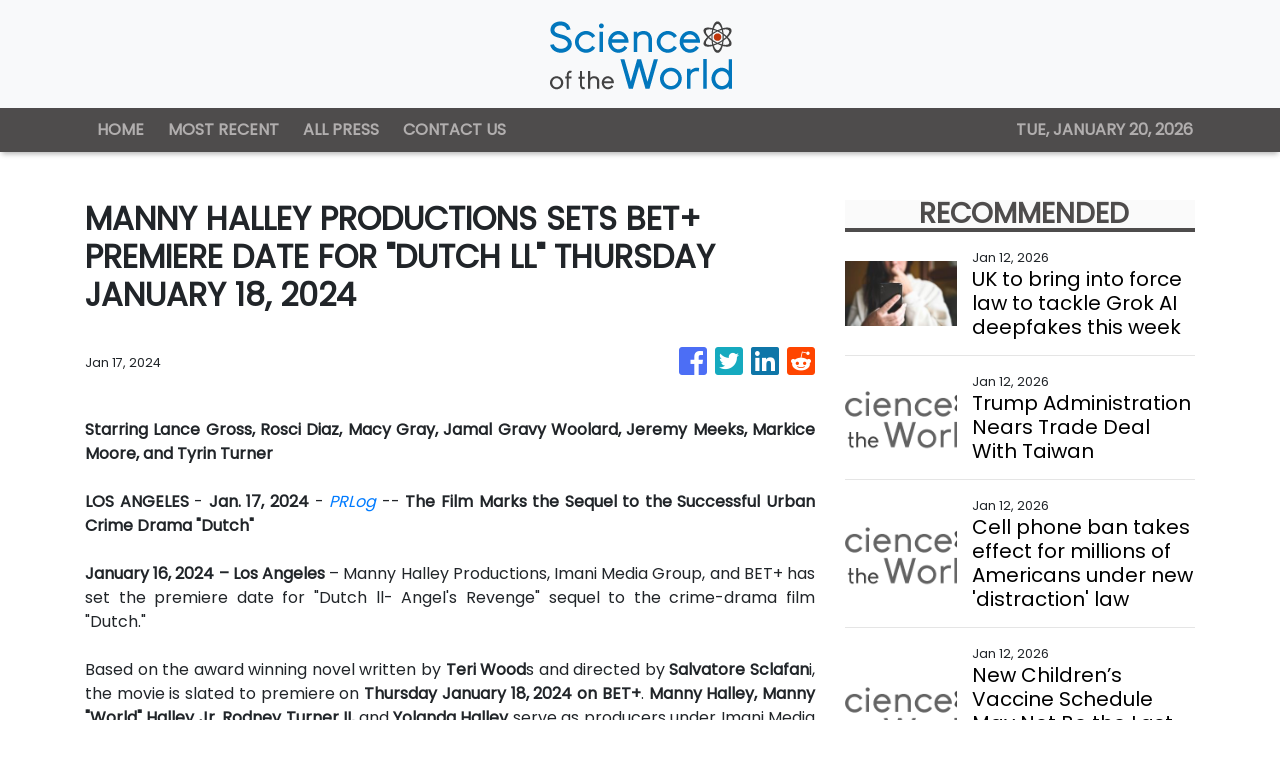

--- FILE ---
content_type: text/html; charset=utf-8
request_url: https://us-central1-vertical-news-network.cloudfunctions.net/get/fetch-include-rss
body_size: 25545
content:
[
  {
    "id": 111346133,
    "title": "UK to bring into force law to tackle Grok AI deepfakes this week",
    "summary": "The technology secretary said it would be illegal for companies to supply the tools designed to make them.",
    "slug": "uk-to-bring-into-force-law-to-tackle-grok-ai-deepfakes-this-week",
    "link": "https://www.bbc.com/news/articles/cq845glnvl1o?at_medium=RSS&at_campaign=rss",
    "date_published": "2026-01-12T17:51:24.000Z",
    "images": "https://ichef.bbci.co.uk/ace/standard/240/cpsprodpb/b181/live/401595e0-efde-11f0-be9a-5d00009628a6.jpg",
    "categories": "3492,4637,1005,1432,1436,2688,3484,3493,3552,3563,3566,4645,4654,4671,4728,4743,4751,4752,4758,4771,4772,4779,4780,4794,4795,4796,4797",
    "img_id": "0",
    "caption": "",
    "country": "Worldwide",
    "source_type": "rss",
    "source": "BBC "
  },
  {
    "id": 111346136,
    "title": "Developers have made $550 billion on Apple’s App Store since 2008",
    "summary": "Apple says its services had a \"record-breaking year,\" as Apple TV, Apple Music, and Apple Pay also soared.",
    "slug": "developers-have-made-550-billion-on-apples-app-store-since-2008",
    "link": "https://techcrunch.com/2026/01/12/developers-have-made-550-billion-on-apples-app-store-since-2008/",
    "date_published": "2026-01-12T17:39:25.000Z",
    "images": "",
    "categories": "3492,4637,1005,1432,1436,2688,3484,3493,3552,3563,3566,4645,4654,4671,4728,4743,4751,4752,4758,4771,4772,4779,4780,4794,4795,4796,4797",
    "img_id": "0",
    "caption": "",
    "country": "Worldwide",
    "source_type": "rss",
    "source": "TechCrunch"
  },
  {
    "id": 111346135,
    "title": "Trump Administration Nears Trade Deal With Taiwan",
    "summary": "The deal would cut tariffs and include a commitment from Taiwanese Semiconductor Manufacturing Corporation, the island’s chip giant, to build more manufacturing plants in the United States.",
    "slug": "trump-administration-nears-trade-deal-with-taiwan",
    "link": "https://www.nytimes.com/2026/01/12/business/economy/trump-taiwan-deal.html",
    "date_published": "2026-01-12T17:31:00.000Z",
    "images": "https://static01.nyt.com/images/2026/01/12/multimedia/12dc-trade-taiwan-fhkq/12dc-trade-taiwan-fhkq-mediumSquareAt3X.jpg",
    "categories": "3492,4637,1005,1432,1436,2688,3484,3493,3552,3563,3566,4645,4654,4671,4728,4743,4751,4752,4758,4771,4772,4779,4780,4794,4795,4796,4797",
    "img_id": "0",
    "caption": "",
    "country": "Worldwide",
    "source_type": "rss",
    "source": "New York Times"
  },
  {
    "id": 111346163,
    "title": "Cell phone ban takes effect for millions of Americans under new 'distraction' law",
    "summary": "A new 'distraction' law has gone into effect, banning more than one million American students from using cellphones during certain times.",
    "slug": "cell-phone-ban-takes-effect-for-millions-of-americans-under-new-distraction-law",
    "link": "https://www.dailymail.co.uk/sciencetech/article-15456529/Cell-phone-ban-law-new-jersey.html?ns_mchannel=rss&ns_campaign=1490&ito=1490",
    "date_published": "2026-01-12T17:23:06.000Z",
    "images": "https://i.dailymail.co.uk/1s/2026/01/12/16/105447107-0-image-a-6_1768236004221.jpg",
    "categories": "3492,4637,1005,1432,1436,2688,3484,3493,3552,3563,3566,4645,4654,4671,4728,4743,4751,4752,4758,4771,4772,4779,4780,4794,4795,4796,4797",
    "img_id": "0",
    "caption": "",
    "country": "Worldwide",
    "source_type": "rss",
    "source": "Daily Mail"
  },
  {
    "id": 111346137,
    "title": "Google’s Gemini to power Apple’s AI features like Siri",
    "summary": "Apple and Google have embarked on a non-exclusive, multi-year partnership that will involve Apple using Gemini models and Google cloud technology for future foundational models.",
    "slug": "googles-gemini-to-power-apples-ai-features-like-siri",
    "link": "https://techcrunch.com/2026/01/12/googles-gemini-to-power-apples-ai-features-like-siri/",
    "date_published": "2026-01-12T17:12:41.000Z",
    "images": "",
    "categories": "3492,4637,1005,1432,1436,2688,3484,3493,3552,3563,3566,4645,4654,4671,4728,4743,4751,4752,4758,4771,4772,4779,4780,4794,4795,4796,4797",
    "img_id": "0",
    "caption": "",
    "country": "Worldwide",
    "source_type": "rss",
    "source": "TechCrunch"
  },
  {
    "id": 111186590,
    "title": "New Children’s Vaccine Schedule May Not Be the Last of RFK Jr.’s Big Changes",
    "summary": "Comments by Robert F. Kennedy Jr. and his allies suggest the revised schedule may presage an approach to immunization that prizes individual autonomy and downplays scientific expertise.",
    "slug": "new-childrens-vaccine-schedule-may-not-be-the-last-of-rfk-jrs-big-changes",
    "link": "https://www.nytimes.com/2026/01/11/health/kennedy-vaccines-children.html",
    "date_published": "2026-01-12T17:08:39.000Z",
    "images": "https://static01.nyt.com/images/2026/01/11/multimedia/11HS-vaccines-vlbk/11HS-vaccines-vlbk-mediumSquareAt3X.jpg",
    "categories": "3492,4637,1005,1432,1436,2688,3484,3493,3552,3563,3566,4645,4654,4671,4728,4743,4751,4752,4758,4771,4772,4779,4780,4794,4795,4796,4797",
    "img_id": "0",
    "caption": "",
    "country": "Worldwide",
    "source_type": "rss",
    "source": "New York Times"
  },
  {
    "id": 111346146,
    "title": "49ers coach Kyle Shanahan shows performance-enhancing smelling salts aren't just for players",
    "summary": "Kyle Shanahan must believe the olfactory exhilaration of smelling salts enhances his coaching ability. He's an advocate of the practice, as TV viewers discovered Sunday.",
    "slug": "49ers-coach-kyle-shanahan-shows-performanceenhancing-smelling-salts-arent-just-for-players",
    "link": "https://www.latimes.com/sports/story/2026-01-12/49ers-coach-kyle-shanahan-smelling-salts-ammonia-inhalants-george-kittle",
    "date_published": "2026-01-12T17:06:43.000Z",
    "images": "",
    "categories": "3492,4637,1005,1432,1436,2688,3484,3493,3552,3563,3566,4645,4654,4671,4728,4743,4751,4752,4758,4771,4772,4779,4780,4794,4795,4796,4797",
    "img_id": "0",
    "caption": "",
    "country": "Worldwide",
    "source_type": "rss",
    "source": "Los Angeles Times"
  },
  {
    "id": 111346138,
    "title": "Paramount files lawsuit against Warner Bros. amidst controversial Netflix merger",
    "summary": "Paramount has filed a lawsuit against Warner Bros. Discovery, demanding greater financial disclosure regarding Netflix's $82.7 billion acquisition.",
    "slug": "paramount-files-lawsuit-against-warner-bros-amidst-controversial-netflix-merger",
    "link": "https://techcrunch.com/2026/01/12/paramount-files-lawsuit-against-warner-bros-amidst-controversial-netflix-merger/",
    "date_published": "2026-01-12T17:06:12.000Z",
    "images": "",
    "categories": "3492,4637,1005,1432,1436,2688,3484,3493,3552,3563,3566,4645,4654,4671,4728,4743,4751,4752,4758,4771,4772,4779,4780,4794,4795,4796,4797",
    "img_id": "0",
    "caption": "",
    "country": "Worldwide",
    "source_type": "rss",
    "source": "TechCrunch"
  },
  {
    "id": 111337975,
    "title": "F.D.A. Decisions on Abortion Pill Were Based on Science, New Analysis Finds",
    "summary": "A study of more than 5,000 pages of agency documents on mifepristone over 12 years found that agency leaders almost always followed the evidence-based recommendations of scientists.",
    "slug": "fda-decisions-on-abortion-pill-were-based-on-science-new-analysis-finds",
    "link": "https://www.nytimes.com/2026/01/12/health/abortion-pill-mifepristone-fda.html",
    "date_published": "2026-01-12T16:37:48.000Z",
    "images": "https://static01.nyt.com/images/2026/01/12/multimedia/12hs-Mifepristone-fzkp/12hs-Mifepristone-fzkp-mediumSquareAt3X.jpg",
    "categories": "3492,4637,1005,1432,1436,2688,3484,3493,3552,3563,3566,4645,4654,4671,4728,4743,4751,4752,4758,4771,4772,4779,4780,4794,4795,4796,4797",
    "img_id": "0",
    "caption": "",
    "country": "Worldwide",
    "source_type": "rss",
    "source": "New York Times"
  },
  {
    "id": 111346139,
    "title": "A New Jersey lawsuit shows how hard it is to fight deepfake porn",
    "summary": "For more than two years, an app called ClothOff has been terrorizing young women online — and it’s been maddeningly difficult to stop. The app has been taken down from the two major app stores and it’s banned from most social platforms, but it’s still available on the web and through a Telegram bot. In […]",
    "slug": "a-new-jersey-lawsuit-shows-how-hard-it-is-to-fight-deepfake-porn",
    "link": "https://techcrunch.com/2026/01/12/a-new-jersey-lawsuit-shows-how-hard-it-is-to-fight-deepfake-porn/",
    "date_published": "2026-01-12T16:34:53.000Z",
    "images": "",
    "categories": "3492,4637,1005,1432,1436,2688,3484,3493,3552,3563,3566,4645,4654,4671,4728,4743,4751,4752,4758,4771,4772,4779,4780,4794,4795,4796,4797",
    "img_id": "0",
    "caption": "",
    "country": "Worldwide",
    "source_type": "rss",
    "source": "TechCrunch"
  },
  {
    "id": 111346147,
    "title": "Humanity receives mysterious 10-second signal from unknown source in deep space",
    "summary": "Scientists have detected a strange signal in space that may have come from the beginning of time.",
    "slug": "humanity-receives-mysterious-10second-signal-from-unknown-source-in-deep-space",
    "link": "https://www.dailymail.co.uk/sciencetech/article-15456215/Humanity-receives-mysterious-10-second-signal-unknown-source-deep-space.html?ns_mchannel=rss&ns_campaign=1490&ito=1490",
    "date_published": "2026-01-12T16:32:00.000Z",
    "images": "https://i.dailymail.co.uk/1s/2026/01/12/15/105445247-0-image-m-13_1768231669094.jpg",
    "categories": "3492,4637,1005,1432,1436,2688,3484,3493,3552,3563,3566,4645,4654,4671,4728,4743,4751,4752,4758,4771,4772,4779,4780,4794,4795,4796,4797",
    "img_id": "0",
    "caption": "",
    "country": "Worldwide",
    "source_type": "rss",
    "source": "Daily Mail"
  },
  {
    "id": 111327434,
    "title": "Elon Musk’s X Under UK Investigation Over Grok’s Sexualized A.I. Images",
    "summary": "A British regulator said it had started a formal investigation into Mr. Musk’s chatbot over the spread of illegal images.",
    "slug": "elon-musks-x-under-uk-investigation-over-groks-sexualized-ai-images",
    "link": "https://www.nytimes.com/2026/01/12/world/europe/grok-ai-images-x-elon-musk-uk.html",
    "date_published": "2026-01-12T16:29:44.000Z",
    "images": "https://static01.nyt.com/images/2026/01/12/multimedia/12UK-GROK-kzvc/12UK-GROK-kzvc-mediumSquareAt3X.jpg",
    "categories": "3492,4637,1005,1432,1436,2688,3484,3493,3552,3563,3566,4645,4654,4671,4728,4743,4751,4752,4758,4771,4772,4779,4780,4794,4795,4796,4797",
    "img_id": "0",
    "caption": "",
    "country": "Worldwide",
    "source_type": "rss",
    "source": "New York Times"
  },
  {
    "id": 111346140,
    "title": "Netflix had a huge night at the 2026 Golden Globes with 7 wins",
    "summary": "As Netflix gears up to acquire Warner Bros., the streaming giant took home 7 awards at the Golden Globes last night.",
    "slug": "netflix-had-a-huge-night-at-the-2026-golden-globes-with-7-wins",
    "link": "https://techcrunch.com/2026/01/12/netflix-had-a-huge-night-at-the-2026-golden-globes-with-7-wins/",
    "date_published": "2026-01-12T16:12:49.000Z",
    "images": "",
    "categories": "3492,4637,1005,1432,1436,2688,3484,3493,3552,3563,3566,4645,4654,4671,4728,4743,4751,4752,4758,4771,4772,4779,4780,4794,4795,4796,4797",
    "img_id": "0",
    "caption": "",
    "country": "Worldwide",
    "source_type": "rss",
    "source": "TechCrunch"
  },
  {
    "id": 111346134,
    "title": "Instagram denies breach after many receive emails asking to reset password",
    "summary": "The social media platform has said there was \"no breach of its systems\" but questions remain.",
    "slug": "instagram-denies-breach-after-many-receive-emails-asking-to-reset-password",
    "link": "https://www.bbc.com/news/articles/cdexdr08p05o?at_medium=RSS&at_campaign=rss",
    "date_published": "2026-01-12T16:11:02.000Z",
    "images": "https://ichef.bbci.co.uk/ace/standard/240/cpsprodpb/075c/live/e5136160-ef9a-11f0-a161-0dc741483a6b.jpg",
    "categories": "3492,4637,1005,1432,1436,2688,3484,3493,3552,3563,3566,4645,4654,4671,4728,4743,4751,4752,4758,4771,4772,4779,4780,4794,4795,4796,4797",
    "img_id": "0",
    "caption": "",
    "country": "Worldwide",
    "source_type": "rss",
    "source": "BBC "
  },
  {
    "id": 111341125,
    "title": "Zuckerberg names banker, ex-Trump advisor as Meta president",
    "summary": "Meta on Monday appointed banker Dina Powell McCormick as president and vice chairman, tapping a former member of the Trump administration to help steer the technology giant's massive AI infrastructure expansion.",
    "slug": "zuckerberg-names-banker-extrump-advisor-as-meta-president",
    "link": "https://techxplore.com/news/2026-01-zuckerberg-banker-trump-advisor-meta.html",
    "date_published": "2026-01-12T16:10:12.000Z",
    "images": "https://scx1.b-cdn.net/csz/news/tmb/2026/dina-powell-mccormick.jpg",
    "categories": "3492,4637,1005,1432,1436,2688,3484,3493,3552,3563,3566,4645,4654,4671,4728,4743,4751,4752,4758,4771,4772,4779,4780,4794,4795,4796,4797",
    "img_id": "0",
    "caption": "",
    "country": "Worldwide",
    "source_type": "rss",
    "source": "Techxplore"
  },
  {
    "id": 111340453,
    "title": "Biotech disruptor pushes cancer-targeting cell and gene therapies beyond boundaries",
    "summary": "[The content of this article has been produced by our advertising partner.]\n \nCancer is not only a health emergency, but also an economic scourge. In the coming decades, its impact is projected to strip trillions from the global economy. The disease does not discriminate: a diagnosis can force both top executives and everyday employees to put their careers on hold. For many families, it means suffered emotional turmoil, drained savings, disrupted plans, and futures rewritten. Multiply this...",
    "slug": "biotech-disruptor-pushes-cancertargeting-cell-and-gene-therapies-beyond-boundaries",
    "link": "https://www.scmp.com/presented/tech/topics/keep-tech-tuesday-hkstp/article/3338915/biotech-disruptor-pushes-cancer-targeting-cell-and-gene-therapies-beyond-boundaries?utm_source=rss_feed",
    "date_published": "2026-01-12T16:00:14.000Z",
    "images": "https://cdn.i-scmp.com/sites/default/files/styles/1280x720/public/d8/images/2026/01/06/Hero-Photo.png?itok=hqmQRnCi",
    "categories": "3492,4637,1005,1432,1436,2688,3484,3493,3552,3563,3566,4645,4654,4671,4728,4743,4751,4752,4758,4771,4772,4779,4780,4794,4795,4796,4797",
    "img_id": "0",
    "caption": "",
    "country": "Worldwide",
    "source_type": "rss",
    "source": "South China Morning Post"
  },
  {
    "id": 111341126,
    "title": "California wants to mix hydrogen with gas to cut climate pollution. Critics say that poses risks",
    "summary": "Alma Figueroa began to worry when she learned that her gas provider wanted to test a controversial solution to curb global warming: blend hydrogen with natural gas to power her stove and other appliances. Figueroa, who has asthma and recently learned her lung cancer is back, worries about health risks.",
    "slug": "california-wants-to-mix-hydrogen-with-gas-to-cut-climate-pollution-critics-say-that-poses-risks",
    "link": "https://techxplore.com/news/2026-01-california-hydrogen-gas-climate-pollution.html",
    "date_published": "2026-01-12T15:59:54.000Z",
    "images": "https://scx1.b-cdn.net/csz/news/tmb/2026/california-wants-to-mi.jpg",
    "categories": "3492,4637,1005,1432,1436,2688,3484,3493,3552,3563,3566,4645,4654,4671,4728,4743,4751,4752,4758,4771,4772,4779,4780,4794,4795,4796,4797",
    "img_id": "0",
    "caption": "",
    "country": "Worldwide",
    "source_type": "rss",
    "source": "Techxplore"
  },
  {
    "id": 111337979,
    "title": "Luminar lines up $22 million bidder for its lidar business",
    "summary": "The bid comes from Quantum Computing Inc., which already lined up to buy Luminar's semiconductor division. Luminar founder Austin Russell has also expressed interest.",
    "slug": "luminar-lines-up-22-million-bidder-for-its-lidar-business",
    "link": "https://techcrunch.com/2026/01/12/luminar-lines-up-22-million-bidder-for-its-lidar-business/",
    "date_published": "2026-01-12T15:28:16.000Z",
    "images": "",
    "categories": "3492,4637,1005,1432,1436,2688,3484,3493,3552,3563,3566,4645,4654,4671,4728,4743,4751,4752,4758,4771,4772,4779,4780,4794,4795,4796,4797",
    "img_id": "0",
    "caption": "",
    "country": "Worldwide",
    "source_type": "rss",
    "source": "TechCrunch"
  },
  {
    "id": 111346148,
    "title": "The 'universal language' that could let us speak to aliens: Researchers reveal the best way to communicate with extraterrestrial life",
    "summary": "A group of Australian scientists have revealed how we may be able to learn to speak with aliens, and the answer is found right here on Earth.",
    "slug": "the-universal-language-that-could-let-us-speak-to-aliens-researchers-reveal-the-best-way-to-communicate-with-extraterrestrial-life",
    "link": "https://www.dailymail.co.uk/sciencetech/article-15455913/Scientists-communicate-aliens-secret-language.html?ns_mchannel=rss&ns_campaign=1490&ito=1490",
    "date_published": "2026-01-12T15:10:57.000Z",
    "images": "https://i.dailymail.co.uk/1s/2026/01/12/14/105443785-0-image-a-37_1768228878762.jpg",
    "categories": "3492,4637,1005,1432,1436,2688,3484,3493,3552,3563,3566,4645,4654,4671,4728,4743,4751,4752,4758,4771,4772,4779,4780,4794,4795,4796,4797",
    "img_id": "0",
    "caption": "",
    "country": "Worldwide",
    "source_type": "rss",
    "source": "Daily Mail"
  },
  {
    "id": 111341127,
    "title": "Humanoid robots or human connection? What Elon Musk's Optimus reveals about our AI ambitions",
    "summary": "When Elon Musk talks about robotics, he rarely hides the ambition behind the dream.",
    "slug": "humanoid-robots-or-human-connection-what-elon-musks-optimus-reveals-about-our-ai-ambitions",
    "link": "https://techxplore.com/news/2026-01-humanoid-robots-human-elon-musk.html",
    "date_published": "2026-01-12T15:10:38.000Z",
    "images": "https://scx1.b-cdn.net/csz/news/tmb/2026/humanoid-robot.jpg",
    "categories": "3492,4637,1005,1432,1436,2688,3484,3493,3552,3563,3566,4645,4654,4671,4728,4743,4751,4752,4758,4771,4772,4779,4780,4794,4795,4796,4797",
    "img_id": "0",
    "caption": "",
    "country": "Worldwide",
    "source_type": "rss",
    "source": "Techxplore"
  },
  {
    "id": 111337980,
    "title": "Meta hires former Trump advisor Dina Powell McCormick as president and vice chair",
    "summary": "Powell McCormick served as deputy national security advisor to President Donald Trump.",
    "slug": "meta-hires-former-trump-advisor-dina-powell-mccormick-as-president-and-vice-chair",
    "link": "https://techcrunch.com/2026/01/12/meta-hires-former-trump-advisor-dina-powell-mccormick-as-president-and-vice-chair/",
    "date_published": "2026-01-12T14:58:19.000Z",
    "images": "",
    "categories": "3492,4637,1005,1432,1436,2688,3484,3493,3552,3563,3566,4645,4654,4671,4728,4743,4751,4752,4758,4771,4772,4779,4780,4794,4795,4796,4797",
    "img_id": "0",
    "caption": "",
    "country": "Worldwide",
    "source_type": "rss",
    "source": "TechCrunch"
  },
  {
    "id": 111341128,
    "title": "I used AI chatbots as a source of news for a month, and they were unreliable and erroneous",
    "summary": "It was cute. But it was still a lie. Gemini invented a news outlet that doesn't exist and named it fake-example.ca (or exemplefictif.ca, in French).",
    "slug": "i-used-ai-chatbots-as-a-source-of-news-for-a-month-and-they-were-unreliable-and-erroneous",
    "link": "https://techxplore.com/news/2026-01-ai-chatbots-source-news-month.html",
    "date_published": "2026-01-12T14:56:48.000Z",
    "images": "https://scx1.b-cdn.net/csz/news/tmb/2025/grok-1.jpg",
    "categories": "3492,4637,1005,1432,1436,2688,3484,3493,3552,3563,3566,4645,4654,4671,4728,4743,4751,4752,4758,4771,4772,4779,4780,4794,4795,4796,4797",
    "img_id": "0",
    "caption": "",
    "country": "Worldwide",
    "source_type": "rss",
    "source": "Techxplore"
  },
  {
    "id": 111085053,
    "title": "Bird Flu Viruses Raise Mounting Concerns Among Scientists",
    "summary": "Researchers are not just worried about the virus popping up on American farms. Other types are causing trouble around the world.",
    "slug": "bird-flu-viruses-raise-mounting-concerns-among-scientists",
    "link": "https://www.nytimes.com/2026/01/10/health/bird-flu-viruses-health.html",
    "date_published": "2026-01-12T14:44:11.000Z",
    "images": "https://static01.nyt.com/images/2025/12/26/multimedia/00-birdflu-02-gplw/00-birdflu-02-gplw-mediumSquareAt3X.jpg",
    "categories": "3492,4637,1005,1432,1436,2688,3484,3493,3552,3563,3566,4645,4654,4671,4728,4743,4751,4752,4758,4771,4772,4779,4780,4794,4795,4796,4797",
    "img_id": "0",
    "caption": "",
    "country": "Worldwide",
    "source_type": "rss",
    "source": "New York Times"
  },
  {
    "id": 111316989,
    "title": "Ofcom investigates Elon Musk's X over Grok AI sexual deepfakes",
    "summary": "The watchdog said it had received reports of the platform's Grok AI chatbot creating undressed images of people.",
    "slug": "ofcom-investigates-elon-musks-x-over-grok-ai-sexual-deepfakes",
    "link": "https://www.bbc.com/news/articles/cwy875j28k0o?at_medium=RSS&at_campaign=rss",
    "date_published": "2026-01-12T14:27:52.000Z",
    "images": "https://ichef.bbci.co.uk/ace/standard/240/cpsprodpb/852e/live/01a08060-efaa-11f0-8380-f330e2a7c116.jpg",
    "categories": "3492,4637,1005,1432,1436,2688,3484,3493,3552,3563,3566,4645,4654,4671,4728,4743,4751,4752,4758,4771,4772,4779,4780,4794,4795,4796,4797",
    "img_id": "0",
    "caption": "",
    "country": "Worldwide",
    "source_type": "rss",
    "source": "BBC "
  },
  {
    "id": 111334040,
    "title": "Instagram Fixes Password Reset Vulnerability Amid User Data Leak",
    "summary": "The social media platform confirmed that the issue allowed third parties to send password reset emails to Instagram users.\nThe post Instagram Fixes Password Reset Vulnerability Amid User Data Leak appeared first on SecurityWeek.",
    "slug": "instagram-fixes-password-reset-vulnerability-amid-user-data-leak",
    "link": "https://www.securityweek.com/instagram-fixes-password-reset-vulnerability-amid-user-data-leak/",
    "date_published": "2026-01-12T14:13:24.000Z",
    "images": "",
    "categories": "3492,4637,1005,1432,1436,2688,3484,3493,3552,3563,3566,4645,4654,4671,4728,4743,4751,4752,4758,4771,4772,4779,4780,4794,4795,4796,4797",
    "img_id": "0",
    "caption": "",
    "country": "Worldwide",
    "source_type": "rss",
    "source": "SecurityWeek"
  },
  {
    "id": 111330711,
    "title": "Supersonic tests defy a 70-year-old rule of metal strength",
    "summary": "When engineers want to make a metal stronger, one of the most reliable strategies is to use smaller grains—the microscopic crystal regions within the material. But when deformed at extreme speeds, this rule flips and metals with very small grains actually become softer, new Cornell research reveals.",
    "slug": "supersonic-tests-defy-a-70yearold-rule-of-metal-strength",
    "link": "https://techxplore.com/news/2026-01-supersonic-defy-year-metal-strength.html",
    "date_published": "2026-01-12T14:11:16.000Z",
    "images": "https://scx1.b-cdn.net/csz/news/tmb/2026/supersonic-tests-defy.jpg",
    "categories": "3492,4637,1005,1432,1436,2688,3484,3493,3552,3563,3566,4645,4654,4671,4728,4743,4751,4752,4758,4771,4772,4779,4780,4794,4795,4796,4797",
    "img_id": "0",
    "caption": "",
    "country": "Worldwide",
    "source_type": "rss",
    "source": "Techxplore"
  },
  {
    "id": 111330712,
    "title": "Why apartments are failing the heat stress test",
    "summary": "If a heat wave hit Melbourne and the power blacked out, most apartment buildings would bake, with indoor temperatures exceeding international health standards, according to a new analysis that calls for Australia to adopt standards to protect occupants against heat stress.",
    "slug": "why-apartments-are-failing-the-heat-stress-test",
    "link": "https://techxplore.com/news/2026-01-apartments-stress.html",
    "date_published": "2026-01-12T14:10:24.000Z",
    "images": "https://scx1.b-cdn.net/csz/news/tmb/2026/apartment-sydney.jpg",
    "categories": "3492,4637,1005,1432,1436,2688,3484,3493,3552,3563,3566,4645,4654,4671,4728,4743,4751,4752,4758,4771,4772,4779,4780,4794,4795,4796,4797",
    "img_id": "0",
    "caption": "",
    "country": "Worldwide",
    "source_type": "rss",
    "source": "Techxplore"
  },
  {
    "id": 111346149,
    "title": "I was waking up choking and terrified of dying in my sleep. When I took a blood test I was horrified by the results... and now I'm suing Apple",
    "summary": "A woman has filed a lawsuit against Apple. claiming the tech giant nearly caused her death in 2020.",
    "slug": "i-was-waking-up-choking-and-terrified-of-dying-in-my-sleep-when-i-took-a-blood-test-i-was-horrified-by-the-results-and-now-im-suing-apple",
    "link": "https://www.dailymail.co.uk/sciencetech/article-15388107/I-waking-choking-terrified-dying-sleep-took-blood-test-horrified-results-Im-suing-Apple.html?ns_mchannel=rss&ns_campaign=1490&ito=1490",
    "date_published": "2026-01-12T14:05:26.000Z",
    "images": "https://i.dailymail.co.uk/1s/2025/12/16/16/104769887-0-image-m-35_1765903276349.jpg",
    "categories": "3492,4637,1005,1432,1436,2688,3484,3493,3552,3563,3566,4645,4654,4671,4728,4743,4751,4752,4758,4771,4772,4779,4780,4794,4795,4796,4797",
    "img_id": "0",
    "caption": "",
    "country": "Worldwide",
    "source_type": "rss",
    "source": "Daily Mail"
  },
  {
    "id": 111339147,
    "title": "How to Link Aadhaar with Your IRCTC Account? A Step-by-Step Guide",
    "summary": "Linking Aadhaar with your IRCTC account helps verify your identity, reduces misuse, and gives you access to restricted booking windows like early Tatkal. You need your IRCTC login, Aadhaar number or Virtual ID, and a mobile number linked to Aadhaar to receive an OTP. The process involves logging in to IRCTC, entering Aadhaar details, and verifying them with an OTP. Af...",
    "slug": "how-to-link-aadhaar-with-your-irctc-account-a-stepbystep-guide",
    "link": "https://www.gadgets360.com/how-to/features/how-to-link-aadhaar-with-irctc-account-step-by-step-guide-10734990#rss-gadgets-all",
    "date_published": "2026-01-12T14:02:17.000Z",
    "images": "",
    "categories": "3492,4637,1005,1432,1436,2688,3484,3493,3552,3563,3566,4645,4654,4671,4728,4743,4751,4752,4758,4771,4772,4779,4780,4794,4795,4796,4797",
    "img_id": "0",
    "caption": "",
    "country": "Worldwide",
    "source_type": "rss",
    "source": "Gadgets360"
  },
  {
    "id": 111327438,
    "title": "Harmattan AI raises $200M Series B led by Dassault Aviation, becomes defense unicorn",
    "summary": "French defense tech company Harmattan AI is now valued at $1.4 billion after raising a $200 million Series B round led by Dassault Aviation, which is best known for making the Rafale fighter jet.",
    "slug": "harmattan-ai-raises-200m-series-b-led-by-dassault-aviation-becomes-defense-unicorn",
    "link": "https://techcrunch.com/2026/01/12/harmattan-ai-raises-200m-series-b-led-by-dassault-aviation-becomes-defense-unicorn/",
    "date_published": "2026-01-12T14:00:44.000Z",
    "images": "",
    "categories": "3492,4637,1005,1432,1436,2688,3484,3493,3552,3563,3566,4645,4654,4671,4728,4743,4751,4752,4758,4771,4772,4779,4780,4794,4795,4796,4797",
    "img_id": "0",
    "caption": "",
    "country": "Worldwide",
    "source_type": "rss",
    "source": "TechCrunch"
  },
  {
    "id": 111346150,
    "title": "Goodbye fresh country air: Britain's woodlands are ridden with airborne microplastics, experts warn - as they find nearly DOUBLE the amount compared to city centres",
    "summary": "Britain's woodlands are under threat from air-polluting microplastics, experts have warned.",
    "slug": "goodbye-fresh-country-air-britains-woodlands-are-ridden-with-airborne-microplastics-experts-warn-as-they-find-nearly-double-the-amount-compared-to-city-centres",
    "link": "https://www.dailymail.co.uk/sciencetech/article-15456015/Britains-woodlands-ridden-airborne-microplastics-experts.html?ns_mchannel=rss&ns_campaign=1490&ito=1490",
    "date_published": "2026-01-12T14:00:13.000Z",
    "images": "https://i.dailymail.co.uk/1s/2026/01/12/13/105444365-0-image-a-11_1768225774863.jpg",
    "categories": "3492,4637,1005,1432,1436,2688,3484,3493,3552,3563,3566,4645,4654,4671,4728,4743,4751,4752,4758,4771,4772,4779,4780,4794,4795,4796,4797",
    "img_id": "0",
    "caption": "",
    "country": "Worldwide",
    "source_type": "rss",
    "source": "Daily Mail"
  },
  {
    "id": 111316992,
    "title": "Is Grass-Fed Beef Better?",
    "summary": "The idea of cows grazing in a pasture seems idyllic. We asked experts how their emissions stack up compared to factory farms.",
    "slug": "is-grassfed-beef-better",
    "link": "https://www.nytimes.com/2026/01/12/climate/climate-emissions-grassfed-beef.html",
    "date_published": "2026-01-12T13:55:36.000Z",
    "images": "https://static01.nyt.com/images/2026/01/13/climate/00cli-askclimate-beef/00cli-askclimate-beef-mediumSquareAt3X.jpg",
    "categories": "3492,4637,1005,1432,1436,2688,3484,3493,3552,3563,3566,4645,4654,4671,4728,4743,4751,4752,4758,4771,4772,4779,4780,4794,4795,4796,4797",
    "img_id": "0",
    "caption": "",
    "country": "Worldwide",
    "source_type": "rss",
    "source": "New York Times"
  },
  {
    "id": 111332764,
    "title": "⚡ Weekly Recap: AI Automation Exploits, Telecom Espionage, Prompt Poaching & More",
    "summary": "This week made one thing clear: small oversights can spiral fast. Tools meant to save time and reduce friction turned into easy entry points once basic safeguards were ignored. Attackers didn’t need novel tricks. They used what was already exposed and moved in without resistance.\nScale amplified the damage. A single weak configuration rippled out to millions. A repeatable flaw worked again and",
    "slug": "-weekly-recap-ai-automation-exploits-telecom-espionage-prompt-poaching-more",
    "link": "https://thehackernews.com/2026/01/weekly-recap-ai-automation-exploits.html",
    "date_published": "2026-01-12T13:41:00.000Z",
    "images": "https://blogger.googleusercontent.com/img/b/R29vZ2xl/AVvXsEgVi5U23T5vEL_B7kuk04RaGFSI7zFo33wLIli8_c9AxYxC3vY7UHsazm7yFaXzX8nYGa5Ffgrv4zChIoNUV2zSRusLa2cCZHs95p_JFTJGUr11v3BWAdckcv-BzKEBi6rnO2KrdvyQnW-IiAetHbJ73B2SXsVlQH-LyVo_fWw1J-avBbsUteP6FjWf1C5x/s1600/reacap.jpg",
    "categories": "3492,4637,1005,1432,1436,2688,3484,3493,3552,3563,3566,4645,4654,4671,4728,4743,4751,4752,4758,4771,4772,4779,4780,4794,4795,4796,4797",
    "img_id": "0",
    "caption": "",
    "country": "Worldwide",
    "source_type": "rss",
    "source": "The Hacker News"
  },
  {
    "id": 111330713,
    "title": "New technique could facilitate faster nuclear forensics",
    "summary": "Researchers at Los Alamos National Laboratory have, for the first time, used a breakthrough technique with a goal of better identifying the origin of nuclear materials—a tool that could someday help efforts to prevent the spread of nuclear material around the globe.",
    "slug": "new-technique-could-facilitate-faster-nuclear-forensics",
    "link": "https://techxplore.com/news/2026-01-technique-faster-nuclear-forensics.html",
    "date_published": "2026-01-12T13:35:28.000Z",
    "images": "https://scx1.b-cdn.net/csz/news/tmb/2019/1-nuclear.jpg",
    "categories": "3492,4637,1005,1432,1436,2688,3484,3493,3552,3563,3566,4645,4654,4671,4728,4743,4751,4752,4758,4771,4772,4779,4780,4794,4795,4796,4797",
    "img_id": "0",
    "caption": "",
    "country": "Worldwide",
    "source_type": "rss",
    "source": "Techxplore"
  },
  {
    "id": 111346151,
    "title": "Would YOU trust AI to cut your hair? New smart clippers feature a 'cutting coach' and 'auto fade' technology",
    "summary": "Botched haircuts and dodgy fades might become a thing of the past, as a startup unveils its artificial intelligence (AI) powered clippers.",
    "slug": "would-you-trust-ai-to-cut-your-hair-new-smart-clippers-feature-a-cutting-coach-and-auto-fade-technology",
    "link": "https://www.dailymail.co.uk/sciencetech/article-15455353/AI-smart-clippers-automatic-haircut.html?ns_mchannel=rss&ns_campaign=1490&ito=1490",
    "date_published": "2026-01-12T13:28:59.000Z",
    "images": "https://i.dailymail.co.uk/1s/2026/01/12/09/105437817-0-image-m-19_1768211344345.jpg",
    "categories": "3492,4637,1005,1432,1436,2688,3484,3493,3552,3563,3566,4645,4654,4671,4728,4743,4751,4752,4758,4771,4772,4779,4780,4794,4795,4796,4797",
    "img_id": "0",
    "caption": "",
    "country": "Worldwide",
    "source_type": "rss",
    "source": "Daily Mail"
  },
  {
    "id": 111339148,
    "title": "Forza Horizon 5 Is Said to Have Sold Over 5 Million Copies on PS5",
    "summary": "Forza Horizon 5 has surpassed 5 million copies sold on PS5, according to estimates from market analytics firm, Alinea Analytics. The game launched on PlayStation in 2025, four years after releasing on PC and Xbox consoles.",
    "slug": "forza-horizon-5-is-said-to-have-sold-over-5-million-copies-on-ps5",
    "link": "https://www.gadgets360.com/games/news/forza-horizon-5-sales-5-million-copies-ps5-playground-games-10733823#rss-gadgets-all",
    "date_published": "2026-01-12T13:24:26.000Z",
    "images": "",
    "categories": "3492,4637,1005,1432,1436,2688,3484,3493,3552,3563,3566,4645,4654,4671,4728,4743,4751,4752,4758,4771,4772,4779,4780,4794,4795,4796,4797",
    "img_id": "0",
    "caption": "",
    "country": "Worldwide",
    "source_type": "rss",
    "source": "Gadgets360"
  },
  {
    "id": 111339149,
    "title": "Realme Neo 8 Display Details Teased; TENAA Listing Reveals Key Specifications",
    "summary": "Realme Neo 8 is confirmed to launch in China soon. As we wait for the formal launch, Realme has teased the display details of the phone. It is confirmed to come with a Samsung M14 OLED panel with up to 165Hz refresh rate. The display will have an ultrasonic 3D fingerprint sensor for unlocking and crystal-coated glass. Additionally, the phone has been spotted on the TE...",
    "slug": "realme-neo-8-display-details-teased-tenaa-listing-reveals-key-specifications",
    "link": "https://www.gadgets360.com/mobiles/news/realme-neo-8-display-panel-teaser-specifications-tenaa-listing-10733499#rss-gadgets-all",
    "date_published": "2026-01-12T13:13:44.000Z",
    "images": "",
    "categories": "3492,4637,1005,1432,1436,2688,3484,3493,3552,3563,3566,4645,4654,4671,4728,4743,4751,4752,4758,4771,4772,4779,4780,4794,4795,4796,4797",
    "img_id": "0",
    "caption": "",
    "country": "Worldwide",
    "source_type": "rss",
    "source": "Gadgets360"
  },
  {
    "id": 111339150,
    "title": "iPhone 17 Pro, iPhone 17 Pro Max, iPhone Air Discounts Revealed Ahead of Amazon Great Republic Day Sale 2026",
    "summary": "Apple launched the iPhone 17 Pro Max globally in September 2025, along with the iPhone 17 Pro and iPhone Air. Now, the smartphones are set to be available at discounted prices during the upcoming Amazon Great Republic Day Sale 2026, the US-based e-commerce platform announced on Monday. Amazon's sale event is scheduled to begin in India on January 16. During the sale, ...",
    "slug": "iphone-17-pro-iphone-17-pro-max-iphone-air-discounts-revealed-ahead-of-amazon-great-republic-day-sale-2026",
    "link": "https://www.gadgets360.com/mobiles/news/iphone-17-pro-max-air-discounts-revealed-amazon-great-republic-day-sale-2026-offers-deals-10733358#rss-gadgets-all",
    "date_published": "2026-01-12T13:09:09.000Z",
    "images": "",
    "categories": "3492,4637,1005,1432,1436,2688,3484,3493,3552,3563,3566,4645,4654,4671,4728,4743,4751,4752,4758,4771,4772,4779,4780,4794,4795,4796,4797",
    "img_id": "0",
    "caption": "",
    "country": "Worldwide",
    "source_type": "rss",
    "source": "Gadgets360"
  },
  {
    "id": 111339151,
    "title": "Google’s AI Overviews Giving Incorrect Medical Advice as OpenAI, Anthropic Push for Healthcare: Report",
    "summary": "Google’s AI Overviews has come under scrutiny again after reportedly sharing incorrect medical advice in search results. An investigation found errors in responses about cancer diets, blood test ranges and women’s health, prompting Google to remove some summaries. The incident raises concerns as many users rely on AI Overviews at the top of Search for medical info...",
    "slug": "googles-ai-overviews-giving-incorrect-medical-advice-as-openai-anthropic-push-for-healthcare-report",
    "link": "https://www.gadgets360.com/ai/news/google-ai-overviews-wrong-medical-advice-removed-openai-anthropic-healthcare-push-report-10733140#rss-gadgets-all",
    "date_published": "2026-01-12T13:02:50.000Z",
    "images": "",
    "categories": "3492,4637,1005,1432,1436,2688,3484,3493,3552,3563,3566,4645,4654,4671,4728,4743,4751,4752,4758,4771,4772,4779,4780,4794,4795,4796,4797",
    "img_id": "0",
    "caption": "",
    "country": "Worldwide",
    "source_type": "rss",
    "source": "Gadgets360"
  },
  {
    "id": 111340454,
    "title": "DeepSeek founder’s High-Flyer ranks among China’s top hedge-fund firms in 2025",
    "summary": "High-Flyer Quant, co-owned by DeepSeek founder and CEO Liang Wenfeng, recorded a return of 56.6 per cent last year to rank second among China’s 10 top-performing large hedge-fund firms.\nAccording to the ranking published on Monday by data provider Shenzhen PaiPaiWang Investment & Management, High-Flyer only trailed behind Lingjun Investment, which posted a return of 73.5 per cent in 2025.\nAll the top performers were quantitative hedge funds, underscoring the popularity in China of using complex...",
    "slug": "deepseek-founders-highflyer-ranks-among-chinas-top-hedgefund-firms-in-2025",
    "link": "https://www.scmp.com/tech/tech-trends/article/3339633/deepseek-founders-high-flyer-ranks-among-chinas-top-hedge-fund-firms-2025?utm_source=rss_feed",
    "date_published": "2026-01-12T13:02:30.000Z",
    "images": "https://cdn.i-scmp.com/sites/default/files/styles/1280x720/public/d8/images/canvas/2026/01/12/192fe622-77f7-45b4-bdb6-940f6d0c2494_396ef08d.jpg?itok=coeD1Cl0&v=1768222948",
    "categories": "3492,4637,1005,1432,1436,2688,3484,3493,3552,3563,3566,4645,4654,4671,4728,4743,4751,4752,4758,4771,4772,4779,4780,4794,4795,4796,4797",
    "img_id": "0",
    "caption": "",
    "country": "Worldwide",
    "source_type": "rss",
    "source": "South China Morning Post"
  },
  {
    "id": 111330714,
    "title": "Can we prevent AI from acting like a sociopath?",
    "summary": "Artificial intelligence boosters predict that AI will transform life on Earth for the better. Yet there's a major problem: artificial intelligence's alarming propensity for sociopathic behavior.",
    "slug": "can-we-prevent-ai-from-acting-like-a-sociopath",
    "link": "https://techxplore.com/news/2026-01-ai-sociopath.html",
    "date_published": "2026-01-12T12:45:30.000Z",
    "images": "https://scx1.b-cdn.net/csz/news/tmb/2022/ai.jpg",
    "categories": "3492,4637,1005,1432,1436,2688,3484,3493,3552,3563,3566,4645,4654,4671,4728,4743,4751,4752,4758,4771,4772,4779,4780,4794,4795,4796,4797",
    "img_id": "0",
    "caption": "",
    "country": "Worldwide",
    "source_type": "rss",
    "source": "Techxplore"
  },
  {
    "id": 111346152,
    "title": "Distillery announces controversial plans to store whisky in ALUMINIUM bottles as it's better for the environment than traditional glass",
    "summary": "Stirling Distillery, one of the country's smallest whisky makers, says that the metal bottles are better for the environment than traditional glass.",
    "slug": "distillery-announces-controversial-plans-to-store-whisky-in-aluminium-bottles-as-its-better-for-the-environment-than-traditional-glass",
    "link": "https://www.dailymail.co.uk/sciencetech/article-15455643/Distillery-announces-whisky-ALUMINIUM-bottles.html?ns_mchannel=rss&ns_campaign=1490&ito=1490",
    "date_published": "2026-01-12T12:39:30.000Z",
    "images": "https://i.dailymail.co.uk/1s/2026/01/12/12/105442647-0-image-m-39_1768221283280.jpg",
    "categories": "3492,4637,1005,1432,1436,2688,3484,3493,3552,3563,3566,4645,4654,4671,4728,4743,4751,4752,4758,4771,4772,4779,4780,4794,4795,4796,4797",
    "img_id": "0",
    "caption": "",
    "country": "Worldwide",
    "source_type": "rss",
    "source": "Daily Mail"
  },
  {
    "id": 111340455,
    "title": "China vows more support for ‘little giant’-like firms amid self-sufficiency push",
    "summary": "China’s industry regulator has pledged to provide more fiscal support for small-scale innovative firms in specialised industries – such as the country’s “little giants�� – as part of a basket of measures designed to boost the country’s technological self-reliance and upgrade key industries.\nLi Lecheng, the head of China’s Ministry of Industry and Information Technology, told Xinhua that central authorities would implement a fresh round of fiscal support policies for small and medium-sized firms...",
    "slug": "china-vows-more-support-for-little-giantlike-firms-amid-selfsufficiency-push",
    "link": "https://www.scmp.com/economy/china-economy/article/3339608/china-vows-more-support-little-giant-firms-amid-self-sufficiency-push?utm_source=rss_feed",
    "date_published": "2026-01-12T12:30:20.000Z",
    "images": "https://cdn.i-scmp.com/sites/default/files/styles/1280x720/public/d8/images/canvas/2026/01/12/1051b203-ff45-4c72-8152-ab619e457bad_54abfba2.jpg?itok=B44qKrkX&v=1768212185",
    "categories": "3492,4637,1005,1432,1436,2688,3484,3493,3552,3563,3566,4645,4654,4671,4728,4743,4751,4752,4758,4771,4772,4779,4780,4794,4795,4796,4797",
    "img_id": "0",
    "caption": "",
    "country": "Worldwide",
    "source_type": "rss",
    "source": "South China Morning Post"
  },
  {
    "id": 111323457,
    "title": "Russia’s APT28 Targeting Energy Research, Defense Collaboration Entities",
    "summary": "APT28 was seen impersonating popular webmail and VPN services, including Microsoft OWA, Google, and Sophos VPN portals.\nThe post Russia’s APT28 Targeting Energy Research, Defense Collaboration Entities appeared first on SecurityWeek.",
    "slug": "russias-apt28-targeting-energy-research-defense-collaboration-entities",
    "link": "https://www.securityweek.com/russias-apt28-targeting-energy-research-defense-collaboration-entities/",
    "date_published": "2026-01-12T12:23:13.000Z",
    "images": "",
    "categories": "3492,4637,1005,1432,1436,2688,3484,3493,3552,3563,3566,4645,4654,4671,4728,4743,4751,4752,4758,4771,4772,4779,4780,4794,4795,4796,4797",
    "img_id": "0",
    "caption": "",
    "country": "Worldwide",
    "source_type": "rss",
    "source": "SecurityWeek"
  },
  {
    "id": 111339152,
    "title": "How to Check ICICI Bank Account Balance Online Using Different Methods",
    "summary": "ICICI Bank, which is an Indian private sector bank, allows its customers to check their account balance via different offline and online methods. While customers can always choose to visit a nearby branch to check their account balance, it is not always possible to do so. In such scenarios, you can check your ICICI Bank account balance via internet banking, mobile ban...",
    "slug": "how-to-check-icici-bank-account-balance-online-using-different-methods",
    "link": "https://www.gadgets360.com/how-to/features/how-to-check-icici-bank-account-balance-online-methods-10731626#rss-gadgets-all",
    "date_published": "2026-01-12T12:11:22.000Z",
    "images": "",
    "categories": "3492,4637,1005,1432,1436,2688,3484,3493,3552,3563,3566,4645,4654,4671,4728,4743,4751,4752,4758,4771,4772,4779,4780,4794,4795,4796,4797",
    "img_id": "0",
    "caption": "",
    "country": "Worldwide",
    "source_type": "rss",
    "source": "Gadgets360"
  },
  {
    "id": 111320616,
    "title": "UK regulator launches probe into Musk’s X over Grok’s ‘disgusting’ sexualised AI imagery",
    "summary": "Britain’s media regulator launched an investigation into Elon Musk’s ‌X on Monday to determine whether sexually intimate deepfakes produced by its Grok AI ‍chatbot violated its duty to protect people in the UK from content that could be illegal.\n“There have been deeply concerning reports of the Grok AI chatbot account on X being used to create and share undressed images ⁠of people – which may amount to intimate image abuse or pornography – and sexualised images of children that may amount to...",
    "slug": "uk-regulator-launches-probe-into-musks-x-over-groks-disgusting-sexualised-ai-imagery",
    "link": "https://www.scmp.com/news/world/europe/article/3339627/uk-regulator-launches-probe-musks-x-over-groks-disgusting-sexualised-ai-imagery?utm_source=rss_feed",
    "date_published": "2026-01-12T12:09:58.000Z",
    "images": "https://cdn.i-scmp.com/sites/default/files/styles/1280x720/public/d8/images/canvas/2026/01/12/b16c2acc-b247-4c06-99a6-0381b6add8fa_5f9de627.jpg?itok=kjzt2KKN&v=1768219682",
    "categories": "3492,4637,1005,1432,1436,2688,3484,3493,3552,3563,3566,4645,4654,4671,4728,4743,4751,4752,4758,4771,4772,4779,4780,4794,4795,4796,4797",
    "img_id": "0",
    "caption": "",
    "country": "Worldwide",
    "source_type": "rss",
    "source": "South China Morning Post"
  },
  {
    "id": 111318324,
    "title": "WhatsApp Might Soon Let Parents Control Who Minors Interact With",
    "summary": "WhatsApp is reportedly working on parental controls through new secondary accounts designed for minors. These accounts would limit interactions to saved contacts and allow parents to manage privacy settings and receive activity updates. Importantly, parents would not be able to view messages or call details, suggesting WhatsApp is trying to balance child safety with u...",
    "slug": "whatsapp-might-soon-let-parents-control-who-minors-interact-with",
    "link": "https://www.gadgets360.com/apps/news/whatsapp-parental-controls-interaction-limits-secondary-account-under-development-leak-10731394#rss-gadgets-all",
    "date_published": "2026-01-12T12:03:01.000Z",
    "images": "",
    "categories": "3492,4637,1005,1432,1436,2688,3484,3493,3552,3563,3566,4645,4654,4671,4728,4743,4751,4752,4758,4771,4772,4779,4780,4794,4795,4796,4797",
    "img_id": "0",
    "caption": "",
    "country": "Worldwide",
    "source_type": "rss",
    "source": "Gadgets360"
  },
  {
    "id": 111339153,
    "title": "Best Smartphones in India With Snapdragon 7 Gen 4 SoC: Motorola Edge 70,  Oppo Reno 15, More",
    "summary": "Several smartphone brands, including Motorola, Vivo, and Realme, have launched many smartphones in recent months with the Snapdragon 7 Gen 4 chipset. This chipset, built on TSMC’s 4nm process, powers several models, including the Motorola Edge 70, Oppo Reno 15 5G, Realme 16 Pro+ 5G, Vivo V60, and Realme P4 Pro 5G.",
    "slug": "best-smartphones-in-india-with-snapdragon-7-gen-4-soc-motorola-edge-70-oppo-reno-15-more",
    "link": "https://www.gadgets360.com/mobiles/features/best-smartphones-in-india-with-snapdragon-7-gen-4-soc-motorola-oppo-realme-vivo-10731027#rss-gadgets-all",
    "date_published": "2026-01-12T11:53:56.000Z",
    "images": "",
    "categories": "3492,4637,1005,1432,1436,2688,3484,3493,3552,3563,3566,4645,4654,4671,4728,4743,4751,4752,4758,4771,4772,4779,4780,4794,4795,4796,4797",
    "img_id": "0",
    "caption": "",
    "country": "Worldwide",
    "source_type": "rss",
    "source": "Gadgets360"
  },
  {
    "id": 111323458,
    "title": "LLMs in Attacker Crosshairs, Warns Threat Intel Firm",
    "summary": "Threat actors are hunting for misconfigured proxy servers to gain access to APIs for various LLMs.\nThe post LLMs in Attacker Crosshairs, Warns Threat Intel Firm appeared first on SecurityWeek.",
    "slug": "llms-in-attacker-crosshairs-warns-threat-intel-firm",
    "link": "https://www.securityweek.com/llms-in-attacker-crosshairs-warns-threat-intel-firm/",
    "date_published": "2026-01-12T11:53:02.000Z",
    "images": "",
    "categories": "3492,4637,1005,1432,1436,2688,3484,3493,3552,3563,3566,4645,4654,4671,4728,4743,4751,4752,4758,4771,4772,4779,4780,4794,4795,4796,4797",
    "img_id": "0",
    "caption": "",
    "country": "Worldwide",
    "source_type": "rss",
    "source": "SecurityWeek"
  },
  {
    "id": 111321300,
    "title": "OnePlus 13, 15, Nord series get MASSIVE discounts: Bank offers, deals and more",
    "summary": "OnePlus has announced its Freedom Sale in India from 16 January 2026, offering temporary price cuts, bank discounts and no-cost EMI across smartphones, tablets and audio products, with select deals and bundles available until 26 January.",
    "slug": "oneplus-13-15-nord-series-get-massive-discounts-bank-offers-deals-and-more",
    "link": "https://www.livemint.com/technology/gadgets/oneplus-13-15-nord-series-get-massive-discounts-bank-offers-deals-and-more-11768216566062.html",
    "date_published": "2026-01-12T11:32:07.000Z",
    "images": "https://www.livemint.com/lm-img/img/2026/01/12/1600x900/logo/OnePlus_15_1761566775364_1761566775556_1768217297019.jpg",
    "categories": "3492,4637,1005,1432,1436,2688,3484,3493,3552,3563,3566,4645,4654,4671,4728,4743,4751,4752,4758,4771,4772,4779,4780,4794,4795,4796,4797",
    "img_id": "0",
    "caption": "",
    "country": "Worldwide",
    "source_type": "rss",
    "source": "Mint"
  },
  {
    "id": 111318325,
    "title": "Nothing Announces Plans to Open Its First Flagship Store in India Soon",
    "summary": "Nothing is set to open its first flagship store in India, marking a key step in expanding its retail and manufacturing presence in the country. The company has confirmed the store will open soon, though the date and location remain undisclosed. The move follows the registration of CMF India Private Limited and the shift of CMF manufacturing and research to India. New ...",
    "slug": "nothing-announces-plans-to-open-its-first-flagship-store-in-india-soon",
    "link": "https://www.gadgets360.com/mobiles/news/nothing-india-first-flagship-store-opening-teaser-10729847#rss-gadgets-all",
    "date_published": "2026-01-12T11:30:23.000Z",
    "images": "",
    "categories": "3492,4637,1005,1432,1436,2688,3484,3493,3552,3563,3566,4645,4654,4671,4728,4743,4751,4752,4758,4771,4772,4779,4780,4794,4795,4796,4797",
    "img_id": "0",
    "caption": "",
    "country": "Worldwide",
    "source_type": "rss",
    "source": "Gadgets360"
  },
  {
    "id": 111346153,
    "title": "Revealed: The old-school equivalents of Gen Alpha's bewildering '6-7' craze - so, do you recognise any of them?",
    "summary": "The '6-7' craze was one of the biggest global fads of 2025, leaving many adults bewildered and frustrated.",
    "slug": "revealed-the-oldschool-equivalents-of-gen-alphas-bewildering-67-craze-so-do-you-recognise-any-of-them",
    "link": "https://www.dailymail.co.uk/sciencetech/article-15455549/67-craze-fades-reveal-old-equivalents.html?ns_mchannel=rss&ns_campaign=1490&ito=1490",
    "date_published": "2026-01-12T11:02:41.000Z",
    "images": "https://i.dailymail.co.uk/1s/2026/01/12/10/105440219-0-image-m-20_1768215022143.jpg",
    "categories": "3492,4637,1005,1432,1436,2688,3484,3493,3552,3563,3566,4645,4654,4671,4728,4743,4751,4752,4758,4771,4772,4779,4780,4794,4795,4796,4797",
    "img_id": "0",
    "caption": "",
    "country": "Worldwide",
    "source_type": "rss",
    "source": "Daily Mail"
  },
  {
    "id": 111320617,
    "title": "Surging memory-chip prices force Chinese smartphone maker Meizu to abandon launch",
    "summary": "The global memory-chip crunch has forced a mainland Chinese smartphone manufacturer to pull the plug on the launch of a new handset, making it one of the first cancellations affecting the wider industry due to surging prices of the key component.\nDreamSmart Group said that its Meizu smartphone brand had cancelled the release of Meizu 22 Air, a slim handset similar to Apple’s iPhone Air.\n“The sharp rise in memory prices since the fourth quarter has not only impacted [production] costs, but also...",
    "slug": "surging-memorychip-prices-force-chinese-smartphone-maker-meizu-to-abandon-launch",
    "link": "https://www.scmp.com/tech/tech-trends/article/3339566/surging-memory-chip-prices-force-chinese-smartphone-maker-meizu-abandon-launch?utm_source=rss_feed",
    "date_published": "2026-01-12T11:00:11.000Z",
    "images": "https://cdn.i-scmp.com/sites/default/files/styles/1280x720/public/d8/images/canvas/2026/01/12/94b0c563-adad-4094-b828-e22c88752a48_44b1756a.jpg?itok=t84D5I94&v=1768200888",
    "categories": "3492,4637,1005,1432,1436,2688,3484,3493,3552,3563,3566,4645,4654,4671,4728,4743,4751,4752,4758,4771,4772,4779,4780,4794,4795,4796,4797",
    "img_id": "0",
    "caption": "",
    "country": "Worldwide",
    "source_type": "rss",
    "source": "South China Morning Post"
  },
  {
    "id": 111320994,
    "title": "America's top central banker Powell targeted by federal probe",
    "summary": "US Federal Reserve chair Jerome Powell is under criminal investigation by the Justice Department, a probe he calls a \"pretext\" amid a pressure campaign by President Donald Trump to cut interest rates. Also in this edition: Germany's chancellor travels to India to boost trade ties as exports to China slump.",
    "slug": "americas-top-central-banker-powell-targeted-by-federal-probe",
    "link": "https://www.france24.com/en/tv-shows/business/20260112-america-s-top-central-banker-powell-targeted-by-federal-probe",
    "date_published": "2026-01-12T10:59:16.000Z",
    "images": "https://s.france24.com/media/display/82a88572-ef9b-11f0-960c-005056bf30b7/w:1024/p:16x9/BusinessDaily120125Powell.jpg",
    "categories": "3492,4637,1005,1432,1436,2688,3484,3493,3552,3563,3566,4645,4654,4671,4728,4743,4751,4752,4758,4771,4772,4779,4780,4794,4795,4796,4797",
    "img_id": "0",
    "caption": "",
    "country": "Worldwide",
    "source_type": "rss",
    "source": "France24"
  },
  {
    "id": 111322186,
    "title": "GoBruteforcer Botnet Targets Crypto Project Databases by Exploiting Weak Credentials",
    "summary": "A new wave of GoBruteforcer attacks has targeted databases of cryptocurrency and blockchain projects to co-opt them into a botnet that's capable of brute-forcing user passwords for services such as FTP, MySQL, PostgreSQL, and phpMyAdmin on Linux servers.\n\"The current wave of campaigns is driven by two factors: the mass reuse of AI-generated server deployment examples that propagate common",
    "slug": "gobruteforcer-botnet-targets-crypto-project-databases-by-exploiting-weak-credentials",
    "link": "https://thehackernews.com/2026/01/gobruteforcer-botnet-targets-crypto.html",
    "date_published": "2026-01-12T10:48:00.000Z",
    "images": "https://blogger.googleusercontent.com/img/b/R29vZ2xl/AVvXsEj-QNOjf4TVLf-q_dbb5g-hf4E4UjlFOOK5YAqVzx7MjPKi8yBuDxhMV34BhS8j_2G1Pyc54-wnEssVbtX7I2m-tTz8-sYtURpMRet1G83UIOgdbNw5TnuokdfQXqtd2DXeVjtM6lthXMyMP3BrHzha9fMdzLbrWrmEmAdUj-rhblxC_FMF9nwbcOrpMRtl/s1600/brute.jpg",
    "categories": "3492,4637,1005,1432,1436,2688,3484,3493,3552,3563,3566,4645,4654,4671,4728,4743,4751,4752,4758,4771,4772,4779,4780,4794,4795,4796,4797",
    "img_id": "0",
    "caption": "",
    "country": "Worldwide",
    "source_type": "rss",
    "source": "The Hacker News"
  },
  {
    "id": 111318326,
    "title": "After OpenAI, Now Anthropic Introduces Claude for Healthcare AI Tools",
    "summary": "Anthropic, on Sunday, introduced Claude for Healthcare, a set of custom artificial intelligence (AI) tools aimed at healthcare professionals and consumers seeking information in this area. The offerings include the chatbot powered by a custom Claude Opus 4.5 AI model, third-party integration, as well as agentic skills. The AI startup has also partnered with several ho...",
    "slug": "after-openai-now-anthropic-introduces-claude-for-healthcare-ai-tools",
    "link": "https://www.gadgets360.com/ai/news/anthropic-claude-for-healthcare-ai-tools-rivals-openai-chatgpt-medical-ai-tools-10727738#rss-gadgets-all",
    "date_published": "2026-01-12T10:44:14.000Z",
    "images": "",
    "categories": "3492,4637,1005,1432,1436,2688,3484,3493,3552,3563,3566,4645,4654,4671,4728,4743,4751,4752,4758,4771,4772,4779,4780,4794,4795,4796,4797",
    "img_id": "0",
    "caption": "",
    "country": "Worldwide",
    "source_type": "rss",
    "source": "Gadgets360"
  },
  {
    "id": 111323459,
    "title": "EU Sets February Deadline for Verdict on Google’s $32B Wiz Acquisition",
    "summary": "The record-breaking deal has already received a green light from the US government.\nThe post EU Sets February Deadline for Verdict on Google’s $32B Wiz Acquisition appeared first on SecurityWeek.",
    "slug": "eu-sets-february-deadline-for-verdict-on-googles-32b-wiz-acquisition",
    "link": "https://www.securityweek.com/eu-sets-february-deadline-for-verdict-on-googles-32b-wiz-acquisition/",
    "date_published": "2026-01-12T10:37:12.000Z",
    "images": "",
    "categories": "3492,4637,1005,1432,1436,2688,3484,3493,3552,3563,3566,4645,4654,4671,4728,4743,4751,4752,4758,4771,4772,4779,4780,4794,4795,4796,4797",
    "img_id": "0",
    "caption": "",
    "country": "Worldwide",
    "source_type": "rss",
    "source": "SecurityWeek"
  },
  {
    "id": 111318327,
    "title": "Honor Magic 8 RSR Porsche Design Launch Date, Colourways Announced; Set to Arrive Alongside Magic 8 Pro Air",
    "summary": "Honor Magic 8 RSR Porsche Design will be launched in China on January 19 by the smartphone maker, along with the Magic 8 Pro Air, the company announced on Monday. The new smartphone will be offered in colourways, dubbed Moonlight Stone and Slate Gray (translated from Chinese). Additionally, the China-based tech firm has also revealed the design and colour options of t...",
    "slug": "honor-magic-8-rsr-porsche-design-launch-date-colourways-announced-set-to-arrive-alongside-magic-8-pro-air",
    "link": "https://www.gadgets360.com/mobiles/news/honor-magic-8-rsr-porsche-design-launch-date-colourways-revealed-specifications-features-10727151#rss-gadgets-all",
    "date_published": "2026-01-12T10:32:41.000Z",
    "images": "",
    "categories": "3492,4637,1005,1432,1436,2688,3484,3493,3552,3563,3566,4645,4654,4671,4728,4743,4751,4752,4758,4771,4772,4779,4780,4794,4795,4796,4797",
    "img_id": "0",
    "caption": "",
    "country": "Worldwide",
    "source_type": "rss",
    "source": "Gadgets360"
  },
  {
    "id": 111318328,
    "title": "Mahasenha Volume 1 OTT Release Date: When and Where to Watch This Mystical Thriller Online?",
    "summary": "Mahasenha Volume 1, directed by Dhinesh Kalaiselvan and starring Vemal, is a multilingual mystical thriller that delves into belief systems, nature, and chaos surrounding a sacred deity in the Kurangani region, earning praise for its unique storytelling and immersive atmosphere.",
    "slug": "mahasenha-volume-1-ott-release-date-when-and-where-to-watch-this-mystical-thriller-online",
    "link": "https://www.gadgets360.com/entertainment/news/mahasenha-volume-1-ott-release-date-when-and-where-to-watch-vemal-s-mystical-thriller-10725987#rss-gadgets-all",
    "date_published": "2026-01-12T10:13:45.000Z",
    "images": "",
    "categories": "3492,4637,1005,1432,1436,2688,3484,3493,3552,3563,3566,4645,4654,4671,4728,4743,4751,4752,4758,4771,4772,4779,4780,4794,4795,4796,4797",
    "img_id": "0",
    "caption": "",
    "country": "Worldwide",
    "source_type": "rss",
    "source": "Gadgets360"
  },
  {
    "id": 111318329,
    "title": "Kirkkan OTT Release Date Confirmed: When and Where to Watch it Online?",
    "summary": "Streaming exclusively on Sun NXT from January 15, Kirkkan is a gripping investigative drama that explores the emotional and moral weight of a young girl’s death. With a solid IMDb rating of 8.0, the film stands out for its realistic storytelling and powerful performances.",
    "slug": "kirkkan-ott-release-date-confirmed-when-and-where-to-watch-it-online",
    "link": "https://www.gadgets360.com/entertainment/news/kirkkan-ott-release-date-plot-cast-imdb-rating-and-where-to-watch-on-sun-nxt-10725479#rss-gadgets-all",
    "date_published": "2026-01-12T10:13:04.000Z",
    "images": "",
    "categories": "3492,4637,1005,1432,1436,2688,3484,3493,3552,3563,3566,4645,4654,4671,4728,4743,4751,4752,4758,4771,4772,4779,4780,4794,4795,4796,4797",
    "img_id": "0",
    "caption": "",
    "country": "Worldwide",
    "source_type": "rss",
    "source": "Gadgets360"
  },
  {
    "id": 111321301,
    "title": "OnePlus Republic Day Sale announced: OnePlus 15, 15R, Nord 5 prices slashed; check dates and bank offers",
    "summary": "OnePlus Freedom Sale starts on January 16, 2026 with discounts on smartphones, tablets, and audio products. The top deals during the sale include OnePlus15, OnePlus 15R, OnePlus Nord 5, OnePlus Pad 3 and more&nbsp;",
    "slug": "oneplus-republic-day-sale-announced-oneplus-15-15r-nord-5-prices-slashed-check-dates-and-bank-offers",
    "link": "https://www.livemint.com/technology/tech-news/oneplus-republic-day-sale-announced-oneplus-15-15r-nord-5-prices-slashed-check-dates-and-bank-offers-11768208093082.html",
    "date_published": "2026-01-12T10:12:09.000Z",
    "images": "https://www.livemint.com/lm-img/img/2026/01/12/1600x900/logo/OnePlus_Freedom_Sale_1768208132074_1768208132217.png",
    "categories": "3492,4637,1005,1432,1436,2688,3484,3493,3552,3563,3566,4645,4654,4671,4728,4743,4751,4752,4758,4771,4772,4779,4780,4794,4795,4796,4797",
    "img_id": "0",
    "caption": "",
    "country": "Worldwide",
    "source_type": "rss",
    "source": "Mint"
  },
  {
    "id": 111316990,
    "title": "Follow Ian McKellen Into the Mixed Reality Future in ‘An Ark’",
    "summary": "Audiences can embark on a very different type of theatrical experience in a new play at the Shed, blending the physical world with digital content.",
    "slug": "follow-ian-mckellen-into-the-mixed-reality-future-in-an-ark",
    "link": "https://www.nytimes.com/2026/01/12/theater/ark-ian-mckellen-shed.html",
    "date_published": "2026-01-12T10:02:11.000Z",
    "images": "",
    "categories": "3492,4637,1005,1432,1436,2688,3484,3493,3552,3563,3566,4645,4654,4671,4728,4743,4751,4752,4758,4771,4772,4779,4780,4794,4795,4796,4797",
    "img_id": "0",
    "caption": "",
    "country": "Worldwide",
    "source_type": "rss",
    "source": "New York Times"
  },
  {
    "id": 111337976,
    "title": "Under Trump, U.S. Adds Fuel to a Heating Planet",
    "summary": "The president’s embrace of fossil fuels and withdrawal from the global fight against climate change will make it hard to keep warming at safe levels, scientists said.",
    "slug": "under-trump-us-adds-fuel-to-a-heating-planet",
    "link": "https://www.nytimes.com/2026/01/12/climate/trump-climate-change-emissions-fuel.html",
    "date_published": "2026-01-12T10:02:03.000Z",
    "images": "https://static01.nyt.com/images/2026/01/09/multimedia/09cli-trump-climate-fpcz/09cli-trump-climate-fpcz-mediumSquareAt3X.jpg",
    "categories": "3492,4637,1005,1432,1436,2688,3484,3493,3552,3563,3566,4645,4654,4671,4728,4743,4751,4752,4758,4771,4772,4779,4780,4794,4795,4796,4797",
    "img_id": "0",
    "caption": "",
    "country": "Worldwide",
    "source_type": "rss",
    "source": "New York Times"
  },
  {
    "id": 111316991,
    "title": "Under Trump, U.S. Adds Fuel to a Heating Planet",
    "summary": "The president’s embrace of fossil fuels and withdrawal from the global fight against climate change will make it hard to keep warming at safe levels, scientists said.",
    "slug": "under-trump-us-adds-fuel-to-a-heating-planet",
    "link": "https://www.nytimes.com/2026/01/12/climate/under-trump-us-adds-fuel-to-a-heating-planet.html",
    "date_published": "2026-01-12T10:02:03.000Z",
    "images": "https://static01.nyt.com/images/2026/01/09/multimedia/09cli-trump-climate-fpcz/09cli-trump-climate-fpcz-mediumSquareAt3X.jpg",
    "categories": "3492,4637,1005,1432,1436,2688,3484,3493,3552,3563,3566,4645,4654,4671,4728,4743,4751,4752,4758,4771,4772,4779,4780,4794,4795,4796,4797",
    "img_id": "0",
    "caption": "",
    "country": "Worldwide",
    "source_type": "rss",
    "source": "New York Times"
  },
  {
    "id": 111318330,
    "title": "OnePlus 15, Nord Phones, Tablets, Audio Wearables and More to Go on Sale at Discounted Prices During OnePlus Freedom Sale 2026",
    "summary": "OnePlus has announced its Freedom Sale in India from January 16 to around January 26, offering price cuts, bank discounts, and no-cost EMI across phones, tablets, and audio products. Discounts apply to the OnePlus 15, 13 series, Nord phones, earbuds, and tablets, bringing lower prices than launch rates. Deals include reduced prices on models such as the OnePlus 13, No...",
    "slug": "oneplus-15-nord-phones-tablets-audio-wearables-and-more-to-go-on-sale-at-discounted-prices-during-oneplus-freedom-sale-2026",
    "link": "https://www.gadgets360.com/mobiles/features/oneplus-freedom-sale-price-cut-discount-offers-bank-emi-smartphones-tablets-tws-audio-wearables-10725388#rss-gadgets-all",
    "date_published": "2026-01-12T09:59:43.000Z",
    "images": "",
    "categories": "3492,4637,1005,1432,1436,2688,3484,3493,3552,3563,3566,4645,4654,4671,4728,4743,4751,4752,4758,4771,4772,4779,4780,4794,4795,4796,4797",
    "img_id": "0",
    "caption": "",
    "country": "Worldwide",
    "source_type": "rss",
    "source": "Gadgets360"
  },
  {
    "id": 111318331,
    "title": "OnePlus 15T Colourways, RAM, Storage Variants Leaked Online; Tipped to Launch With Snapdragon 8 Elite Gen 5 SoC",
    "summary": "OnePlus 15T is expected to be the next flagship offering from the company. Ahead of the official debut, a tipster has suggested the colourways and specifications of the upcoming phone. The OnePlus 15T is said to come with a Snapdragon 8 Elite Gen 5 chipset. It is said to come in five RAM and storage options with three colour options. It could come with a 7,500mAh batt...",
    "slug": "oneplus-15t-colourways-ram-storage-variants-leaked-online-tipped-to-launch-with-snapdragon-8-elite-gen-5-soc",
    "link": "https://www.gadgets360.com/mobiles/news/oneplus-15t-colour-options-ram-storage-specifications-features-leak-weibo-10724822#rss-gadgets-all",
    "date_published": "2026-01-12T09:48:43.000Z",
    "images": "",
    "categories": "3492,4637,1005,1432,1436,2688,3484,3493,3552,3563,3566,4645,4654,4671,4728,4743,4751,4752,4758,4771,4772,4779,4780,4794,4795,4796,4797",
    "img_id": "0",
    "caption": "",
    "country": "Worldwide",
    "source_type": "rss",
    "source": "Gadgets360"
  },
  {
    "id": 111310431,
    "title": "Apple Health app tipped for major redesign, food tracking and video features in iOS 26.4",
    "summary": "Apple could refresh its Health app with iOS 26.4, bringing a redesigned interface, improved food tracking and a new expert-led health video service. Here's what all to expect on the company’s growing focus on wellness and preventive healthcare.",
    "slug": "apple-health-app-tipped-for-major-redesign-food-tracking-and-video-features-in-ios-264",
    "link": "https://www.livemint.com/technology/tech-news/apple-health-app-tipped-for-major-redesign-food-tracking-and-video-features-in-ios-264-11768210043121.html",
    "date_published": "2026-01-12T09:44:27.000Z",
    "images": "https://www.livemint.com/lm-img/img/2026/01/12/1600x900/logo/IPHONE-17-US-33_1758515747121_1768210506113.jpg",
    "categories": "3492,4637,1005,1432,1436,2688,3484,3493,3552,3563,3566,4645,4654,4671,4728,4743,4751,4752,4758,4771,4772,4779,4780,4794,4795,4796,4797",
    "img_id": "0",
    "caption": "",
    "country": "Worldwide",
    "source_type": "rss",
    "source": "Mint"
  },
  {
    "id": 111307657,
    "title": "Vivo X200T India Launch Teased; Flipkart Availability Confirmed: Expected Specifications",
    "summary": "Vivo X200T is now confirmed to launch in India soon. The phone will go on sale in the country via Flipkart, as a dedicated microsite on the e-commerce platform is now live. While the Chinese tech firm has yet to reveal the exact launch, specifications, and features of the upcoming phone, it is teased to be equipped with a Zeiss-powered triple rear camera setup, housed...",
    "slug": "vivo-x200t-india-launch-teased-flipkart-availability-confirmed-expected-specifications",
    "link": "https://www.gadgets360.com/mobiles/news/vivo-x200t-india-launch-teased-flipkart-availability-specifications-features-10723881#rss-gadgets-all",
    "date_published": "2026-01-12T09:30:07.000Z",
    "images": "",
    "categories": "3492,4637,1005,1432,1436,2688,3484,3493,3552,3563,3566,4645,4654,4671,4728,4743,4751,4752,4758,4771,4772,4779,4780,4794,4795,4796,4797",
    "img_id": "0",
    "caption": "",
    "country": "Worldwide",
    "source_type": "rss",
    "source": "Gadgets360"
  },
  {
    "id": 111310101,
    "title": "Meta urges Australia to change teen social media ban",
    "summary": "Tech giant Meta urged Australia on Monday to rethink its world-first social media ban for under-16s, while reporting that it has blocked more than 544,000 accounts under the new law.",
    "slug": "meta-urges-australia-to-change-teen-social-media-ban",
    "link": "https://techxplore.com/news/2026-01-meta-urges-australia-teen-social.html",
    "date_published": "2026-01-12T09:30:01.000Z",
    "images": "https://scx1.b-cdn.net/csz/news/tmb/2026/meta-has-called-for-au.jpg",
    "categories": "3492,4637,1005,1432,1436,2688,3484,3493,3552,3563,3566,4645,4654,4671,4728,4743,4751,4752,4758,4771,4772,4779,4780,4794,4795,4796,4797",
    "img_id": "0",
    "caption": "",
    "country": "Worldwide",
    "source_type": "rss",
    "source": "Techxplore"
  },
  {
    "id": 111310102,
    "title": "Canadian ice master makes Olympic history with the Games' 1st indoor temporary speedskating rink",
    "summary": "No ice is colder and harder than speedskating ice. The precision it takes has meant that Olympic speedskaters have never competed for gold on a temporary indoor rink—until the 2026 Milan Cortina Winter Games.",
    "slug": "canadian-ice-master-makes-olympic-history-with-the-games-1st-indoor-temporary-speedskating-rink",
    "link": "https://techxplore.com/news/2026-01-canadian-ice-master-olympic-history.html",
    "date_published": "2026-01-12T09:25:21.000Z",
    "images": "https://scx1.b-cdn.net/csz/news/tmb/2026/canadian-ice-master-ma.jpg",
    "categories": "3492,4637,1005,1432,1436,2688,3484,3493,3552,3563,3566,4645,4654,4671,4728,4743,4751,4752,4758,4771,4772,4779,4780,4794,4795,4796,4797",
    "img_id": "0",
    "caption": "",
    "country": "Worldwide",
    "source_type": "rss",
    "source": "Techxplore"
  },
  {
    "id": 111307658,
    "title": "Bitcoin Trades Flat as Crypto Markets Enter Consolidation Phase",
    "summary": "Crypto markets opened the week on a cautious note, with Bitcoin trading flat above the $90,000 mark and Ethereum struggling to hold higher levels. Ongoing geopolitical risks and uncertainty around US monetary policy kept risk appetite restrained. Analysts said resistance near $92,000 continues to cap upside, while investors remain focused on upcoming US inflation data...",
    "slug": "bitcoin-trades-flat-as-crypto-markets-enter-consolidation-phase",
    "link": "https://www.gadgets360.com/cryptocurrency/news/bitcoin-trades-flat-as-crypto-markets-enter-a-consolidation-phase-crypto-news-crypto-january-2026-10722787#rss-gadgets-all",
    "date_published": "2026-01-12T09:08:34.000Z",
    "images": "",
    "categories": "3492,4637,1005,1432,1436,2688,3484,3493,3552,3563,3566,4645,4654,4671,4728,4743,4751,4752,4758,4771,4772,4779,4780,4794,4795,4796,4797",
    "img_id": "0",
    "caption": "",
    "country": "Worldwide",
    "source_type": "rss",
    "source": "Gadgets360"
  },
  {
    "id": 111307659,
    "title": "Forza Horizon 6 and Fable Gameplay to Debut at Xbox Developer Direct on January 22",
    "summary": "Xbox has announced the fourth edition of its Developer Direct showcase, featuring three upcoming first-party games. The show will be broadcast on January 22 and will feature in-depth looks at Playground Games' Fable and Forza Horizon 6 and Game Freak's Beast of Reincarnation.",
    "slug": "forza-horizon-6-and-fable-gameplay-to-debut-at-xbox-developer-direct-on-january-22",
    "link": "https://www.gadgets360.com/games/news/xbox-developer-direct-announced-january-22-forza-horizon-6-fable-gameplay-10722592#rss-gadgets-all",
    "date_published": "2026-01-12T09:04:42.000Z",
    "images": "",
    "categories": "3492,4637,1005,1432,1436,2688,3484,3493,3552,3563,3566,4645,4654,4671,4728,4743,4751,4752,4758,4771,4772,4779,4780,4794,4795,4796,4797",
    "img_id": "0",
    "caption": "",
    "country": "Worldwide",
    "source_type": "rss",
    "source": "Gadgets360"
  },
  {
    "id": 111320618,
    "title": "Ant International teams up with Google on use of Universal Commerce Protocol",
    "summary": "Ant International, the Singapore-based spin-off of Chinese fintech giant Ant Group, has teamed up with Google on standards for artificial intelligence agents that complete online shopping tasks for users, as AI continues to transform the e-commerce sector.\nAnt International said in a statement on Monday it would endorse the US search and AI giant’s Universal Commerce Protocol (UCP), an open standard that powers agentic commerce.\n“By leveraging our leading payment capabilities, Ant International...",
    "slug": "ant-international-teams-up-with-google-on-use-of-universal-commerce-protocol",
    "link": "https://www.scmp.com/tech/tech-trends/article/3339580/ant-international-teams-google-use-universal-commerce-protocol?utm_source=rss_feed",
    "date_published": "2026-01-12T09:00:15.000Z",
    "images": "https://cdn.i-scmp.com/sites/default/files/styles/1280x720/public/d8/images/canvas/2026/01/12/59c658fa-6906-40c0-8224-1e8dc41b08a4_f19992b6.jpg?itok=IS03fPey&v=1768206056",
    "categories": "3492,4637,1005,1432,1436,2688,3484,3493,3552,3563,3566,4645,4654,4671,4728,4743,4751,4752,4758,4771,4772,4779,4780,4794,4795,4796,4797",
    "img_id": "0",
    "caption": "",
    "country": "Worldwide",
    "source_type": "rss",
    "source": "South China Morning Post"
  },
  {
    "id": 111307660,
    "title": "Instagram Denies Reports of Hacking and Data Breach, Says ‘Accounts Are Secure’",
    "summary": "Instagram has denied suggestions of a data breach on its platform. On Sunday, the Meta-owned platform issued a statement highlighting that all accounts were secure and no data was stolen. The statement comes days after several users received an email asking them to change their passwords. The social media app says an issue allowed a third party to send those emails, b...",
    "slug": "instagram-denies-reports-of-hacking-and-data-breach-says-accounts-are-secure",
    "link": "https://www.gadgets360.com/apps/news/instagram-denies-data-breach-hacking-17-million-accounts-says-no-such-risk-10721833#rss-gadgets-all",
    "date_published": "2026-01-12T08:48:23.000Z",
    "images": "",
    "categories": "3492,4637,1005,1432,1436,2688,3484,3493,3552,3563,3566,4645,4654,4671,4728,4743,4751,4752,4758,4771,4772,4779,4780,4794,4795,4796,4797",
    "img_id": "0",
    "caption": "",
    "country": "Worldwide",
    "source_type": "rss",
    "source": "Gadgets360"
  },
  {
    "id": 111307661,
    "title": "Shell OTT Release Date: When and Where to Watch Elizabeth Moss and Kate Hudson’s Psychological Drama Online?",
    "summary": "Shell is a dark psychological drama starring Elizabeth Moss and Kate Hudson that explores the brutal realities of ageing in the entertainment industry, blending ambition, body shaming, and dangerous choices into a haunting cinematic experience.",
    "slug": "shell-ott-release-date-when-and-where-to-watch-elizabeth-moss-and-kate-hudsons-psychological-drama-online",
    "link": "https://www.gadgets360.com/entertainment/news/shell-ott-release-date-when-and-where-to-watch-elizabeth-moss-kate-hudson-s-psychological-drama-10718533#rss-gadgets-all",
    "date_published": "2026-01-12T08:45:44.000Z",
    "images": "",
    "categories": "3492,4637,1005,1432,1436,2688,3484,3493,3552,3563,3566,4645,4654,4671,4728,4743,4751,4752,4758,4771,4772,4779,4780,4794,4795,4796,4797",
    "img_id": "0",
    "caption": "",
    "country": "Worldwide",
    "source_type": "rss",
    "source": "Gadgets360"
  },
  {
    "id": 111307662,
    "title": "Nikita Roy Now Available for Streaming on JioHotstar: Know Everything About Sonakshi Sinha’s Mystery Horror Film",
    "summary": "Directed by Kussh Sinha, Nikita Roy is a mystery horror film that is now available to stream only on JioHotstar. It explores themes of corruption, rational beliefs, and crime.",
    "slug": "nikita-roy-now-available-for-streaming-on-jiohotstar-know-everything-about-sonakshi-sinhas-mystery-horror-film",
    "link": "https://www.gadgets360.com/entertainment/news/nikita-roy-out-on-ott-know-where-to-watch-this-supernatural-mystery-film-online-10717022#rss-gadgets-all",
    "date_published": "2026-01-12T08:44:10.000Z",
    "images": "",
    "categories": "3492,4637,1005,1432,1436,2688,3484,3493,3552,3563,3566,4645,4654,4671,4728,4743,4751,4752,4758,4771,4772,4779,4780,4794,4795,4796,4797",
    "img_id": "0",
    "caption": "",
    "country": "Worldwide",
    "source_type": "rss",
    "source": "Gadgets360"
  },
  {
    "id": 111312315,
    "title": "Anthropic Launches Claude AI for Healthcare with Secure Health Record Access",
    "summary": "Anthropic has become the latest Artificial intelligence (AI) company to announce a new suite of features that allows users of its Claude platform to better understand their health information.\nUnder an initiative called Claude for Healthcare, the company said U.S. subscribers of Claude Pro and Max plans can opt to give Claude secure access to their lab results and health records by connecting to",
    "slug": "anthropic-launches-claude-ai-for-healthcare-with-secure-health-record-access",
    "link": "https://thehackernews.com/2026/01/anthropic-launches-claude-ai-for.html",
    "date_published": "2026-01-12T08:37:00.000Z",
    "images": "https://blogger.googleusercontent.com/img/b/R29vZ2xl/AVvXsEiBsWnWcWrV4eZwbF35H11zf4qjfCNl3bUZgrkSqhaYuyIXID6DpEY1XojOah8CUzZhvs-c33uelCSfZ1MuOMPoP4i4chKkblzMPNIdY4AbQ7iusK97HXg5NPwoc3Dc_DcuKuGZhwc8OxxOvBcnxOlHYSSl1ugILGsbfqg7fA00uZ5w14595CpY8_uoyEj2/s1600/claude.jpg",
    "categories": "3492,4637,1005,1432,1436,2688,3484,3493,3552,3563,3566,4645,4654,4671,4728,4743,4751,4752,4758,4771,4772,4779,4780,4794,4795,4796,4797",
    "img_id": "0",
    "caption": "",
    "country": "Worldwide",
    "source_type": "rss",
    "source": "The Hacker News"
  },
  {
    "id": 111307663,
    "title": "iPhone 16, Vivo T4x 5G to Go on Sale at Discounted Prices During Flipkart Republic Day Sale 2026",
    "summary": "Flipkart Republic Day Sale 2026 will offer iPhone 16, Vivo T4x 5G, and Realme P3 Lite at discounted prices, according to the updated dedicated microsite for the sale event. This comes as part of the company’s celebration of India’s 77th Republic Day, which will be held on January 26. However, the company has yet to reveal the exact discounts for these smartphones....",
    "slug": "iphone-16-vivo-t4x-5g-to-go-on-sale-at-discounted-prices-during-flipkart-republic-day-sale-2026",
    "link": "https://www.gadgets360.com/mobiles/news/flipkart-republic-day-sale-2026-smartphone-deals-revealed-apple-iphone-16-vivo-t4x-5g-realme-p3-lite-discounts-offers-10721243#rss-gadgets-all",
    "date_published": "2026-01-12T08:35:49.000Z",
    "images": "",
    "categories": "3492,4637,1005,1432,1436,2688,3484,3493,3552,3563,3566,4645,4654,4671,4728,4743,4751,4752,4758,4771,4772,4779,4780,4794,4795,4796,4797",
    "img_id": "0",
    "caption": "",
    "country": "Worldwide",
    "source_type": "rss",
    "source": "Gadgets360"
  },
  {
    "id": 111310432,
    "title": "Flipkart vs Amazon Republic Day sale 2026: Top deals, dates, card offers, and more explained",
    "summary": "Flipkart and Amazon Republic Day sale are all set to commence soon, bringing in steep discounts on a wide range of products. Let's check out the top offers, bank discount and other details about the sales.",
    "slug": "flipkart-vs-amazon-republic-day-sale-2026-top-deals-dates-card-offers-and-more-explained",
    "link": "https://www.livemint.com/technology/tech-news/flipkart-vs-amazon-republic-day-sale-top-deals-bank-offers-and-all-you-need-to-know-11768195884968.html",
    "date_published": "2026-01-12T08:35:10.000Z",
    "images": "https://www.livemint.com/lm-img/img/2026/01/12/1600x900/logo/Republic_day_sale_1768206730950_1768206731146.jpg",
    "categories": "3492,4637,1005,1432,1436,2688,3484,3493,3552,3563,3566,4645,4654,4671,4728,4743,4751,4752,4758,4771,4772,4779,4780,4794,4795,4796,4797",
    "img_id": "0",
    "caption": "",
    "country": "Worldwide",
    "source_type": "rss",
    "source": "Mint"
  },
  {
    "id": 111313586,
    "title": "Torq Raises $140 Million at $1.2 Billion Valuation",
    "summary": "The company will use the investment to accelerate platform adoption and expansion into the federal market.\nThe post Torq Raises $140 Million at $1.2 Billion Valuation appeared first on SecurityWeek.",
    "slug": "torq-raises-140-million-at-12-billion-valuation",
    "link": "https://www.securityweek.com/torq-raises-140-million-at-1-2-billion-valuation/",
    "date_published": "2026-01-12T08:26:15.000Z",
    "images": "",
    "categories": "3492,4637,1005,1432,1436,2688,3484,3493,3552,3563,3566,4645,4654,4671,4728,4743,4751,4752,4758,4771,4772,4779,4780,4794,4795,4796,4797",
    "img_id": "0",
    "caption": "",
    "country": "Worldwide",
    "source_type": "rss",
    "source": "SecurityWeek"
  },
  {
    "id": 111307664,
    "title": "Amazon Great Republic Day Sale 2026: Acer, Dell, and Asus Laptops to Get Up to 45 Percent Discount",
    "summary": "Amazon has revealed key laptop deals ahead of the Great Republic Day Sale 2026. The sale will start on January 16. Regular laptops will get up to 40 percent off, while gaming laptops will see up to 45 percent discounts. The landing page confirms several model-specific offers, though final prices are yet to be revealed. Buyers can avail payment-based discounts and exch...",
    "slug": "amazon-great-republic-day-sale-2026-acer-dell-and-asus-laptops-to-get-up-to-45-percent-discount",
    "link": "https://www.gadgets360.com/internet/news/amazon-great-republic-day-sale-2026-deals-discounts-hp-acer-asus-dell-hp-offers-price-10720373#rss-gadgets-all",
    "date_published": "2026-01-12T08:19:11.000Z",
    "images": "",
    "categories": "3492,4637,1005,1432,1436,2688,3484,3493,3552,3563,3566,4645,4654,4671,4728,4743,4751,4752,4758,4771,4772,4779,4780,4794,4795,4796,4797",
    "img_id": "0",
    "caption": "",
    "country": "Worldwide",
    "source_type": "rss",
    "source": "Gadgets360"
  },
  {
    "id": 111296617,
    "title": "These Gen Zers just raised $11.75M to put Africa’s defense back in the hands of Africans",
    "summary": "African defense company Terra comes out of stealth with an $11.75M round led by Joe Lonsdale's 8VC.",
    "slug": "these-gen-zers-just-raised-1175m-to-put-africas-defense-back-in-the-hands-of-africans",
    "link": "https://techcrunch.com/2026/01/12/these-gen-zers-just-raised-11-75m-to-put-africas-defense-back-in-the-hands-of-africans/",
    "date_published": "2026-01-12T08:00:00.000Z",
    "images": "",
    "categories": "3492,4637,1005,1432,1436,2688,3484,3493,3552,3563,3566,4645,4654,4671,4728,4743,4751,4752,4758,4771,4772,4779,4780,4794,4795,4796,4797",
    "img_id": "0",
    "caption": "",
    "country": "Worldwide",
    "source_type": "rss",
    "source": "TechCrunch"
  },
  {
    "id": 111307665,
    "title": "Redmi Turbo 5 Pro Max Likely to Launch With MediaTek Dimensity 9500s Chipset, 16GB of RAM: Report",
    "summary": "Redmi’s Turbo 5 lineup is expected to include a standard, Max, and Pro Max model, but new leaks have created confusion about the final naming. A Geekbench listing for model number 2602BRT18C, shared by a tech blogger, suggests it could be the Redmi Turbo 5 Pro Max. The handset appears to feature a high-end MediaTek chipset, possibly the Dimensity 9500s, along with 1...",
    "slug": "redmi-turbo-5-pro-max-likely-to-launch-with-mediatek-dimensity-9500s-chipset-16gb-of-ram-report",
    "link": "https://www.gadgets360.com/mobiles/news/redmi-turbo-5-pro-max-geekbench-listinge-soc-ram-os-features-expected-launch-leak-10719368#rss-gadgets-all",
    "date_published": "2026-01-12T07:59:33.000Z",
    "images": "",
    "categories": "3492,4637,1005,1432,1436,2688,3484,3493,3552,3563,3566,4645,4654,4671,4728,4743,4751,4752,4758,4771,4772,4779,4780,4794,4795,4796,4797",
    "img_id": "0",
    "caption": "",
    "country": "Worldwide",
    "source_type": "rss",
    "source": "Gadgets360"
  },
  {
    "id": 111307666,
    "title": "Grok Banned in Indonesia and Malaysia Following Deepfake Image Concerns",
    "summary": "Grok has been temporarily suspended in Indonesia and Malaysia. The xAI’s artificial intelligence (AI) chatbot received global criticism after it began editing images of users posted publicly on X (formerly Twitter). The feature was widely exploited by some users to generate sexually inappropriate images of others without consent, and many countries, including the Eu...",
    "slug": "grok-banned-in-indonesia-and-malaysia-following-deepfake-image-concerns",
    "link": "https://www.gadgets360.com/ai/news/grok-banned-in-indonesia-and-malaysia-following-deepfake-image-concerns-10718237#rss-gadgets-all",
    "date_published": "2026-01-12T07:35:13.000Z",
    "images": "",
    "categories": "3492,4637,1005,1432,1436,2688,3484,3493,3552,3563,3566,4645,4654,4671,4728,4743,4751,4752,4758,4771,4772,4779,4780,4794,4795,4796,4797",
    "img_id": "0",
    "caption": "",
    "country": "Worldwide",
    "source_type": "rss",
    "source": "Gadgets360"
  },
  {
    "id": 111312316,
    "title": "Researchers Uncover Service Providers Fueling Industrial-Scale Pig Butchering Fraud",
    "summary": "Cybersecurity researchers have shed light on two service providers that supply online criminal networks with the necessary tools and infrastructure to fuel the pig butchering-as-a-service (PBaaS) economy.\nAt least since 2016, Chinese-speaking criminal groups have erected industrial-scale scam centers across Southeast Asia, creating special economic zones that are devoted to fraudulent investment",
    "slug": "researchers-uncover-service-providers-fueling-industrialscale-pig-butchering-fraud",
    "link": "https://thehackernews.com/2026/01/researchers-uncover-service-providers.html",
    "date_published": "2026-01-12T07:34:00.000Z",
    "images": "https://blogger.googleusercontent.com/img/b/R29vZ2xl/AVvXsEjQyKVtigWO-DozabIH5s8zl3i7M9z2LC95xA87vaakxWs8JFZrEEeGwievwIgbry0kWZ93VfzSfbvhdFXo1FN8p_nIZf0DsILlsD1oNlqOuMvsNIHVq3YVIe2NzW8CYQ2VVC63nnEJK_m74PGZkEGWyrBAcihNfuSWgsQV6YNumesUqSp5a149kt9v3sjF/s1600/sites.jpg",
    "categories": "3492,4637,1005,1432,1436,2688,3484,3493,3552,3563,3566,4645,4654,4671,4728,4743,4751,4752,4758,4771,4772,4779,4780,4794,4795,4796,4797",
    "img_id": "0",
    "caption": "",
    "country": "Worldwide",
    "source_type": "rss",
    "source": "The Hacker News"
  },
  {
    "id": 111307667,
    "title": "Amazon Great Republic Day Sale 2026: Discounts on OnePlus 15, Samsung Galaxy A55 and More Smartphones Revealed",
    "summary": "Amazon Great Republic Day Sale 2026 is set to kick off in India on January 16. The sale event comes as part company's celebrations of India's 77th Republic Day, which will take place on January 26. During the upcoming sale, the e-commerce platform will offer smartphones, tablets, laptops, TVs, cameras, Bluetooth speakers, true wireless stereos (TWS), wearables, and sm...",
    "slug": "amazon-great-republic-day-sale-2026-discounts-on-oneplus-15-samsung-galaxy-a55-and-more-smartphones-revealed",
    "link": "https://www.gadgets360.com/mobiles/news/amazon-great-republic-day-sale-2026-smartphone-deals-revealed-oneplus-15-samsung-galaxy-a55-price-in-india-discounts-offers-10717322#rss-gadgets-all",
    "date_published": "2026-01-12T07:17:02.000Z",
    "images": "",
    "categories": "3492,4637,1005,1432,1436,2688,3484,3493,3552,3563,3566,4645,4654,4671,4728,4743,4751,4752,4758,4771,4772,4779,4780,4794,4795,4796,4797",
    "img_id": "0",
    "caption": "",
    "country": "Worldwide",
    "source_type": "rss",
    "source": "Gadgets360"
  },
  {
    "id": 111307668,
    "title": "Govt Calls Demand for Smartphone OS Source Code Fake, Says Consulting Stakeholders",
    "summary": "India has pushed back against a Reuters report that claimed the government was considering strict new smartphone security rules, including source code sharing. PIB Fact Check called the report fake, while Reuters has stood by its story. With no official notification or supporting documents released, the status of the reported proposals remains unclear.",
    "slug": "govt-calls-demand-for-smartphone-os-source-code-fake-says-consulting-stakeholders",
    "link": "https://www.gadgets360.com/mobiles/news/india-government-new-smartphone-security-source-code-demand-claimed-fake-amid-apple-samsung-pushback-10714663#rss-gadgets-all",
    "date_published": "2026-01-12T07:07:06.000Z",
    "images": "",
    "categories": "3492,4637,1005,1432,1436,2688,3484,3493,3552,3563,3566,4645,4654,4671,4728,4743,4751,4752,4758,4771,4772,4779,4780,4794,4795,4796,4797",
    "img_id": "0",
    "caption": "",
    "country": "Worldwide",
    "source_type": "rss",
    "source": "Gadgets360"
  },
  {
    "id": 111307669,
    "title": "Disney+ to Launch Vertical Video Feed to Rival TikTok, YouTube Shorts",
    "summary": "Disney+ will be adding vertical video feed to the service later this year. The streaming company announced its entry into the new category during the annual Global Tech and Data Showcase last week. This comes after the launch of the “Verts\" by the ESPN app last year. Erin Teague, Disney’s EVP of product management for Disney Entertainment and ESPN,  reportedly off...",
    "slug": "disney-to-launch-vertical-video-feed-to-rival-tiktok-youtube-shorts",
    "link": "https://www.gadgets360.com/entertainment/news/disney-plus-vertical-video-feed-launch-erin-teague-report-10716559#rss-gadgets-all",
    "date_published": "2026-01-12T07:01:49.000Z",
    "images": "",
    "categories": "3492,4637,1005,1432,1436,2688,3484,3493,3552,3563,3566,4645,4654,4671,4728,4743,4751,4752,4758,4771,4772,4779,4780,4794,4795,4796,4797",
    "img_id": "0",
    "caption": "",
    "country": "Worldwide",
    "source_type": "rss",
    "source": "Gadgets360"
  },
  {
    "id": 111298048,
    "title": "Alibaba’s Qwen family hits 700 million downloads to lead global open-source AI adoption",
    "summary": "Alibaba Cloud’s flagship Qwen family of artificial intelligence models surpassed 700 million downloads as of January on the developer platform Hugging Face, which made it the world’s most widely used open-source AI system.\nAccording to research published on Friday by consultancy AIBase, citing data from Hugging Face, estimated Qwen downloads as of December alone exceeded the combined total of the next eight most popular models on the platform globally, including those from Meta Platforms and...",
    "slug": "alibabas-qwen-family-hits-700-million-downloads-to-lead-global-opensource-ai-adoption",
    "link": "https://www.scmp.com/tech/big-tech/article/3339568/alibabas-qwen-family-hits-700-million-downloads-lead-global-open-source-ai-adoption?utm_source=rss_feed",
    "date_published": "2026-01-12T07:01:21.000Z",
    "images": "https://cdn.i-scmp.com/sites/default/files/styles/1280x720/public/d8/images/canvas/2026/01/12/d637d64d-2d20-46e8-9e0e-de23567b78a9_f1520d95.jpg?itok=GWRR6jMU&v=1768201280",
    "categories": "3492,4637,1005,1432,1436,2688,3484,3493,3552,3563,3566,4645,4654,4671,4728,4743,4751,4752,4758,4771,4772,4779,4780,4794,4795,4796,4797",
    "img_id": "0",
    "caption": "",
    "country": "Worldwide",
    "source_type": "rss",
    "source": "South China Morning Post"
  },
  {
    "id": 111307670,
    "title": "Google Brings Business Agent AI Shopping Tool to Search Alongside New Checkout, Ad Features",
    "summary": "Google has announced new AI tools for online shopping, including an open commerce protocol, a retailer chat agent, and new ad formats in Search. The Universal Commerce Protocol aims to let AI systems, retailers, and payment platforms work together across the shopping process. Google is also launching Business Agent for in Search chats with retailers and adding new dat...",
    "slug": "google-brings-business-agent-ai-shopping-tool-to-search-alongside-new-checkout-ad-features",
    "link": "https://www.gadgets360.com/ai/news/google-ai-business-agent-shopping-tools-merchant-centre-ucp-protocol-10715627#rss-gadgets-all",
    "date_published": "2026-01-12T06:42:34.000Z",
    "images": "",
    "categories": "3492,4637,1005,1432,1436,2688,3484,3493,3552,3563,3566,4645,4654,4671,4728,4743,4751,4752,4758,4771,4772,4779,4780,4794,4795,4796,4797",
    "img_id": "0",
    "caption": "",
    "country": "Worldwide",
    "source_type": "rss",
    "source": "Gadgets360"
  },
  {
    "id": 111307671,
    "title": "Larian Studios Says It Won't Use Generative AI to Create Divinity Concept Art",
    "summary": "Larian Studios has confirmed that its next game, Divinity, won't have any GenAI art. In a Reddit AMA, studio boss Swen Vincke said that the company would refrain from using AI tools during concept art development. Vincke, however, said the generative AI could help the developer speed things up in other departments.",
    "slug": "larian-studios-says-it-wont-use-generative-ai-to-create-divinity-concept-art",
    "link": "https://www.gadgets360.com/games/news/divinity-concept-art-development-generative-ai-use-larian-studios-swen-vincke-10714769#rss-gadgets-all",
    "date_published": "2026-01-12T06:23:58.000Z",
    "images": "",
    "categories": "3492,4637,1005,1432,1436,2688,3484,3493,3552,3563,3566,4645,4654,4671,4728,4743,4751,4752,4758,4771,4772,4779,4780,4794,4795,4796,4797",
    "img_id": "0",
    "caption": "",
    "country": "Worldwide",
    "source_type": "rss",
    "source": "Gadgets360"
  },
  {
    "id": 111296613,
    "title": "Huge Roman villa found under popular park dubbed town's 'Pompeii'",
    "summary": "The largest Roman villa ever found in Wales lies less than a metre under Margam Country Park.",
    "slug": "huge-roman-villa-found-under-popular-park-dubbed-towns-pompeii",
    "link": "https://www.bbc.com/news/articles/cgk8j1gkxelo?at_medium=RSS&at_campaign=rss",
    "date_published": "2026-01-12T06:13:10.000Z",
    "images": "https://ichef.bbci.co.uk/ace/standard/240/cpsprodpb/322f/live/c0056400-ef7b-11f0-997a-59036c4d40d8.png",
    "categories": "3492,4637,1005,1432,1436,2688,3484,3493,3552,3563,3566,4645,4654,4671,4728,4743,4751,4752,4758,4771,4772,4779,4780,4794,4795,4796,4797",
    "img_id": "0",
    "caption": "",
    "country": "Worldwide",
    "source_type": "rss",
    "source": "BBC "
  },
  {
    "id": 111285315,
    "title": "inDrive turns to ads and groceries to diversify revenue",
    "summary": "Advertising on inDrive is being rolled out across its top 20 markets following mid-2025 tests.",
    "slug": "indrive-turns-to-ads-and-groceries-to-diversify-revenue",
    "link": "https://techcrunch.com/2026/01/11/indrive-turns-to-ads-and-groceries-to-diversify-revenue/",
    "date_published": "2026-01-12T05:30:13.000Z",
    "images": "",
    "categories": "3492,4637,1005,1432,1436,2688,3484,3493,3552,3563,3566,4645,4654,4671,4728,4743,4751,4752,4758,4771,4772,4779,4780,4794,4795,4796,4797",
    "img_id": "0",
    "caption": "",
    "country": "Worldwide",
    "source_type": "rss",
    "source": "TechCrunch"
  },
  {
    "id": 111286883,
    "title": "Vivo Y500i Launched With 7,200mAh Battery, 50-Megapixel Rear Camera: Price, Specifications",
    "summary": "Vivo Y500i has been launched in China by the smartphone maker as the latest addition to its handset lineup. The new Vivo Y500i is currently on sale in the country via the Vivo China online store. The tech firm offers the handset in Galaxy Silver, Phoenix Welcomes Gold, and Obsidian Black (translated from Chinese) colourways. It is equipped with a 7,200mAh battery. It ...",
    "slug": "vivo-y500i-launched-with-7200mah-battery-50megapixel-rear-camera-price-specifications",
    "link": "https://www.gadgets360.com/mobiles/news/vivo-y500i-price-launch-specifications-features-10712012#rss-gadgets-all",
    "date_published": "2026-01-12T05:28:27.000Z",
    "images": "",
    "categories": "3492,4637,1005,1432,1436,2688,3484,3493,3552,3563,3566,4645,4654,4671,4728,4743,4751,4752,4758,4771,4772,4779,4780,4794,4795,4796,4797",
    "img_id": "0",
    "caption": "",
    "country": "Worldwide",
    "source_type": "rss",
    "source": "Gadgets360"
  },
  {
    "id": 111274992,
    "title": "Malaysia and Indonesia block Musk's Grok over explicit deepfakes",
    "summary": "Sexualised images of real people generated by Grok have circulated on X in recent weeks.",
    "slug": "malaysia-and-indonesia-block-musks-grok-over-explicit-deepfakes",
    "link": "https://www.bbc.com/news/articles/cg7y10xm4x2o?at_medium=RSS&at_campaign=rss",
    "date_published": "2026-01-12T05:21:33.000Z",
    "images": "https://ichef.bbci.co.uk/ace/standard/240/cpsprodpb/f1bf/live/85906d70-ef5c-11f0-9985-e3c22e39243f.jpg",
    "categories": "3492,4637,1005,1432,1436,2688,3484,3493,3552,3563,3566,4645,4654,4671,4728,4743,4751,4752,4758,4771,4772,4779,4780,4794,4795,4796,4797",
    "img_id": "0",
    "caption": "",
    "country": "Worldwide",
    "source_type": "rss",
    "source": "BBC "
  },
  {
    "id": 111286884,
    "title": "Google Launches UCP Protocol Designed to Enable Direct Purchases Within Google Search",
    "summary": "Google has launched the Universal Commerce Protocol (UCP). This open system will soon power a new checkout feature on eligible Google product listings in AI Mode in Search and the Gemini app. This will allow shoppers to check out from eligible US retailers right as they’re researching on Google. Google built the UCP with companies like Shopify, Etsy, Wayfair, Target...",
    "slug": "google-launches-ucp-protocol-designed-to-enable-direct-purchases-within-google-search",
    "link": "https://www.gadgets360.com/ai/news/google-ucp-product-listing-checkout-ai-mode-gemini-search-retailers-agent-direct-offers-announcement-10711201#rss-gadgets-all",
    "date_published": "2026-01-12T05:11:33.000Z",
    "images": "",
    "categories": "3492,4637,1005,1432,1436,2688,3484,3493,3552,3563,3566,4645,4654,4671,4728,4743,4751,4752,4758,4771,4772,4779,4780,4794,4795,4796,4797",
    "img_id": "0",
    "caption": "",
    "country": "Worldwide",
    "source_type": "rss",
    "source": "Gadgets360"
  },
  {
    "id": 111286885,
    "title": "Google Maps Audio Navigation Problems Could Affect Driver Safety, Make Navigation Confusing: Report",
    "summary": "Google Maps is facing criticism over the reliability of its audio navigation, following a report that highlights recurring problems with pronunciation, turn instructions, and automatic route changes. The report points to difficulties in multilingual regions, where mispronounced street names can make directions unclear. It also notes cases where Google Maps switches ro...",
    "slug": "google-maps-audio-navigation-problems-could-affect-driver-safety-make-navigation-confusing-report",
    "link": "https://www.gadgets360.com/apps/news/google-maps-audio-navigation-risks-issues-report-10710680#rss-gadgets-all",
    "date_published": "2026-01-12T05:00:32.000Z",
    "images": "",
    "categories": "3492,4637,1005,1432,1436,2688,3484,3493,3552,3563,3566,4645,4654,4671,4728,4743,4751,4752,4758,4771,4772,4779,4780,4794,4795,4796,4797",
    "img_id": "0",
    "caption": "",
    "country": "Worldwide",
    "source_type": "rss",
    "source": "Gadgets360"
  },
  {
    "id": 111289030,
    "title": "ISRO PSLV-C62 launch today — From ‘Anvesha' satellite to KID capsule re-entry to Earth: What to watch out for?",
    "summary": "ISRO's new mission, aboard PSLV is expected to lift off on January 12, 2026, at 10:17 am, from the First Launch Pad at Satish Dhawan Space Centre, Sriharikota.",
    "slug": "isro-pslvc62-launch-today-from-anvesha-satellite-to-kid-capsule-reentry-to-earth-what-to-watch-out-for",
    "link": "https://www.livemint.com/science/isro-pslv-c62-launch-today-jan-12-anvesha-satellite-to-kid-capsule-re-entry-earth-what-to-watch-out-for-11768192388965.html",
    "date_published": "2026-01-12T04:43:34.000Z",
    "images": "https://www.livemint.com/lm-img/img/2026/01/12/1600x900/logo/ANI-20260111385-0_1768192468498_1768192573394.jpg",
    "categories": "3492,4637,1005,1432,1436,2688,3484,3493,3552,3563,3566,4645,4654,4671,4728,4743,4751,4752,4758,4771,4772,4779,4780,4794,4795,4796,4797",
    "img_id": "0",
    "caption": "",
    "country": "Worldwide",
    "source_type": "rss",
    "source": "Mint"
  },
  {
    "id": 111289023,
    "title": "Amazon Great Republic Day Sale 2026 date announced: Top deals, discounts, bank offers and more",
    "summary": "Amazon has announced the start date for Great Republic Day sale 2026 along with top offers and bank card discounts. The sale will offer discounts on a wide array of products including smartphones, audio products, TVs, laptops and more",
    "slug": "amazon-great-republic-day-sale-2026-date-announced-top-deals-discounts-bank-offers-and-more",
    "link": "https://www.livemint.com/technology/tech-news/amazon-great-republic-day-sale-2026-date-announced-top-deals-discounts-bank-offers-and-more-11768190435453.html",
    "date_published": "2026-01-12T04:27:57.000Z",
    "images": "https://www.livemint.com/lm-img/img/2026/01/12/1600x900/logo/Amazon_Republic_Day_sale_1768191699883_1768191700014.webp",
    "categories": "3492,4637,1005,1432,1436,2688,3484,3493,3552,3563,3566,4645,4654,4671,4728,4743,4751,4752,4758,4771,4772,4779,4780,4794,4795,4796,4797",
    "img_id": "0",
    "caption": "",
    "country": "Worldwide",
    "source_type": "rss",
    "source": "Mint"
  },
  {
    "id": 111276561,
    "title": "Amazon Great Republic Day Sale 2026: iQOO Smartphone Deals Revealed",
    "summary": "Amazon Great Republic Day Sale 2026 is set to go live starting January 16, and just like the company’s other flagship sale events, individuals will see discounts and deals across a wide range of devices. While the e-commerce giant has not revealed many deals for the upcoming sale, iQOO India has now shared the discounted prices of some of its handsets that will be a...",
    "slug": "amazon-great-republic-day-sale-2026-iqoo-smartphone-deals-revealed",
    "link": "https://www.gadgets360.com/mobiles/news/amazon-great-republic-day-sale-2026-iqoo-smartphone-deals-revealed-iqoo-z10-lite-neo-10r-iqoo-15-10706316#rss-gadgets-all",
    "date_published": "2026-01-12T03:34:16.000Z",
    "images": "",
    "categories": "3492,4637,1005,1432,1436,2688,3484,3493,3552,3563,3566,4645,4654,4671,4728,4743,4751,4752,4758,4771,4772,4779,4780,4794,4795,4796,4797",
    "img_id": "0",
    "caption": "",
    "country": "Worldwide",
    "source_type": "rss",
    "source": "Gadgets360"
  }
]